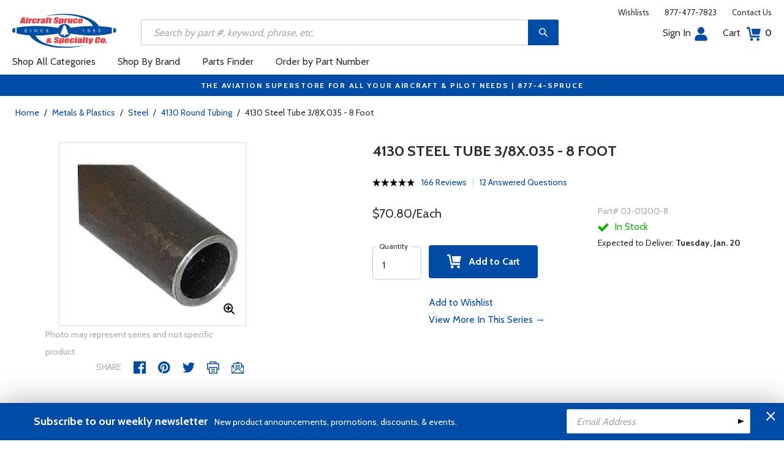

--- FILE ---
content_type: text/html
request_url: https://www.aircraftspruce.com/catalog/pnpages/03-01200-8.php
body_size: 40803
content:
<!DOCTYPE html>
<html>
<head>
<meta http-equiv="Content-Type" content="text/html; charset=iso-8859-1" />
<meta http-equiv="X-UA-Compatible" content="IE=edge">
<meta name="viewport" content="width=device-width, initial-scale=1.0, maximum-scale=1.0, user-scalable=no" />
<meta name="format-detection" content="telephone=no" />
<title>4130 Steel Tube 3/8X.035 - 8 Foot | Aircraft Spruce &reg;</title>
<meta name="description" content="4130 Steel Tube 3/8X.035 - 8 Foot 4130 is a chromium-molybdenum general purpose alloy steel tubing that is weldable and is capable of developing good strength. It has been for years the standard of the aircraft industry. Tensile Strength: 9" />
<meta name="keywords" content="4130, ALLOY, STEEL, ROUND, SEAMLESS, chromoly,cromoly,chromaly,cromaly,chrome, moly" />
<meta name="author" content="www.aircraftspruce.com" />
<meta name="language" content="en-us" />
<meta property="fb:admins" content="1580692780" />
<meta property="og:title" content="4130 Steel Tube 3/8X.035 - 8 Foot | Aircraft Spruce &reg;" />
<meta property="og:description" content="4130 Steel Tube 3/8X.035 - 8 Foot 4130 is a chromium-molybdenum general purpose alloy steel tubing that is weldable and is capable of developing good strength. It has been for years the standard of the aircraft industry. Tensile Strength: 9"  />
<meta property="og:image" content="https://www.aircraftspruce.com/catalog/graphics/03-16000.jpg" />
<meta property="og:url" content="https://www.aircraftspruce.com/catalog/mepages/4130tubing_un1.php" />
<meta property="og:type" content="product" />
<meta property="og:site_name" content="Aircraft Spruce &reg;" />
<link rel="icon" href="/responsive/images/favicon.ico" type="image/x-icon" />
<link rel="apple-touch-icon" href="/responsive/images/apple-touch-icon.png" />
<link rel="canonical" href="https://www.aircraftspruce.com/catalog/pnpages/03-01200-8.php">
<link rel='alternate' hreflang='en-us' href='https://www.aircraftspruce.com/catalog/pnpages/03-01200-8.php' />
<link rel='alternate' hreflang='en-ca' href='https://www.aircraftspruce.ca/catalog/pnpages/03-01200-8.php' />
<link rel='alternate' hreflang='en-au' href='https://www.aircraftspruce.com.au/catalog/pnpages/03-01200-8.php' />
<link rel='alternate' hreflang='x-default' href='https://www.aircraftspruce.com/catalog/pnpages/03-01200-8.php' />
<script nonce='61d5a321f4cb40e9773a073370ee4974'>
(function(w,d,s,l,i){w[l]=w[l]||[];w[l].push({'gtm.start':
new Date().getTime(),event:'gtm.js'});var f=d.getElementsByTagName(s)[0],
j=d.createElement(s),dl=l!='dataLayer'?'&l='+l:'';j.async=true;j.nonce='61d5a321f4cb40e9773a073370ee4974';j.src=
'https://www.googletagmanager.com/gtm.js?id='+i+dl;f.parentNode.insertBefore(j,f);
})(window,document,'script','dataLayer','GTM-KDJ6CQG');</script>
<script nonce='61d5a321f4cb40e9773a073370ee4974' type='text/plain' data-purposes='targeted_advertising' data-ketch-id='bing-tracking-event'>
(function(w,d,t,r,u){var f,n,i;w[u]=w[u]||[],f=function(){var o={ti:"5711809"};o.q=w[u],w[u]=new UET(o),w[u].push("pageLoad")},n=d.createElement(t),n.nonce='61d5a321f4cb40e9773a073370ee4974',n.src=r,n.async=1,n.onload=n.onreadystatechange=function(){var s=this.readyState;s&&s!=="loaded"&&s!=="complete"||(f(),n.onload=n.onreadystatechange=null)},i=d.getElementsByTagName(t)[0],i.parentNode.insertBefore(n,i)})(window,document,"script","//bat.bing.com/bat.js","uetq");</script>
<script nonce='61d5a321f4cb40e9773a073370ee4974' src='https://www.google.com/recaptcha/api.js'></script>
<!-- Include CSS files--> 
<link id='loadcdn' rel="stylesheet" type="text/css" href="https://cdn.aircraftspruce.com/responsive/css/mCustomScrollbar.min.css" />
<link rel="stylesheet" type="text/css" href="https://cdn.aircraftspruce.com/responsive/css/slick.min.css?ver=1.3" />
<link rel="stylesheet" type="text/css" href="https://cdn.aircraftspruce.com/responsive/css/style.min.css?ver=3.1" />
<link rel="stylesheet" type="text/css" href="https://cdn.aircraftspruce.com/responsive/css/media.min.css?ver=2.3" />
<link rel="stylesheet" type="text/css" href="https://cdn.aircraftspruce.com/responsive/css/jquery.fancybox.css" />
<link rel="stylesheet" type="text/css" href="https://cdn.aircraftspruce.com/responsive/css/responsive-tabs.css" />
<link rel="stylesheet" type="text/css" href="https://cdn.aircraftspruce.com/responsive/css/print.css?ver=1.4" />
<link rel="stylesheet" href="https://cdnjs.cloudflare.com/ajax/libs/font-awesome/4.7.0/css/font-awesome.min.css" />
<script nonce='61d5a321f4cb40e9773a073370ee4974' src='/responsive/js/jquery-3.5.1.min.js' integrity='sha256-9/aliU8dGd2tb6OSsuzixeV4y/faTqgFtohetphbbj0='></script>
<script nonce='61d5a321f4cb40e9773a073370ee4974' src='/responsive/js/slick.min.js' integrity='sha256-sVWri+CgqccjtyB+oJt8o85WMxE70GIZ3tZ37cFuO7c='></script>
<script nonce='61d5a321f4cb40e9773a073370ee4974' src='/responsive/js/mCustomScrollbar.concat.min.js' integrity='sha256-WrXxn5vUpN3PFCNfwWhO7+fPv7wz8KH85mGxPeQwkr4='></script>
<script nonce='61d5a321f4cb40e9773a073370ee4974' src='/responsive/js/custom-6.14.min.js' integrity='sha256-4b4JU868g1sABlW3W7QrMnZGP7+za1nGXhw5srcuf9E='></script>
<script nonce='61d5a321f4cb40e9773a073370ee4974' src='/responsive/js/home.min.js' integrity='sha256-OmiUOdPLGpErYTQkLqAhQzSD/Z58UZct8N8KVsIyu7g='></script>
<script nonce='61d5a321f4cb40e9773a073370ee4974' src='/responsive/js/jquery.fancybox.min.js?ver=1.0' integrity='sha256-cQR29/bNeMreRLyzY8aMsCkaRaRnwt4zr1PUiYY6bcw='></script>
<script nonce='61d5a321f4cb40e9773a073370ee4974' src='/responsive/js/responsive-tabs.min.js' integrity='sha256-ZDemFw/nyp3rQPQojRUxWKnBzZ+MYHJq7Epfp+zrTlU='></script>
<script nonce='61d5a321f4cb40e9773a073370ee4974' src='/responsive/js/jquery.sticky-kit-1.1.min.js' integrity='sha256-H4yQRHA1GQxwWIKC6T/2DsmXOl2h5cEvTbSe776lZ1I='></script>
<script nonce='61d5a321f4cb40e9773a073370ee4974' src='/js/jsencrypt.min.js' integrity='sha256-Ybyz3tSz5VWtPo/pHZK00bM82UEPFWAZZoFIiLm0AbQ='></script>
<script nonce='61d5a321f4cb40e9773a073370ee4974' src='/responsive/js/plugins-2.70.min.js' integrity='sha256-gIIfF/MT0aJYyZ1KYKHJOJK071K3gU/PmoEHuXsnGDc='></script>
<script nonce='61d5a321f4cb40e9773a073370ee4974'>
 (function(){ window.semaphore=window.semaphore||[], window.ketch=function(){ window.semaphore.push(arguments) }; })(); </script>
<script nonce='61d5a321f4cb40e9773a073370ee4974' src='https://global.ketchcdn.com/web/v3/config/aircraft_spruce/website_smart_tag/boot.js'></script>
<style>
/* Custom style override */
#lanyard_root * {font-family:'Cabin', sans-serif !important;}
.menu .smallSubmenu .submenu{min-height:1000px;min-width:1000px}
.dropdown-domain a.domain_choice:hover{color:#fff;background-color:#004ca6;}
.dropdown-domain a{color:black;padding:5px 16px;text-decoration:none;display:block;border:none;}
.domain_choice a{font-size:13px}
.dropdown-domain { display: none; position: fixed; background-color: #f9f9f9; min-width: 160px; box-shadow: 0px 8px 16px 0px rgba(0,0,0,0.2); z-index: 1000; }  
.clickdrop::after { top: 50%; right: -15px; border: solid transparent; content: " "; height: 0; width: 0; position: absolute; pointer-events: none; border-color: rgba(210, 9, 98, 0); border-top-color: #02699e; border-width: 5px; margin-top: -2px; z-index: 100; }
@media screen and (-ms-high-contrast: active), screen and (-ms-high-contrast: none) and  (min-width: 1024px) {  
.fancybox-image{width:auto;}
.hp-grid2x2 .box{flex:none;width:calc(98% - 50%);}
.topbar ul.headAccount li.myAccount a{width:140px;}
.topbar ul.headAccount li{width:auto;}
.headSearch{overflow:none;width:100%;}
.slick-list{height:300px;}
li:nth-child(1).parent > ul, li:nth-child(1).parent > ul ul{height:100px;}
.promoDesc img,.promoDesc .promoImg{position:relative;}
}
@media screen and ((-ms-high-contrast: none), (-ms-high-contrast: active)) and (min-width: 750px){
.hp-grid2x2 .box {flex-basis:none;width:100%}
.promoDesc img,.promoDesc .promoImg{position:relative;}
}
@media screen and (-ms-high-contrast: active), screen and (-ms-high-contrast: none) and  (min-width: 500px) {  
.hp-grid2x2 .box {display: flex;flex-basis: calc(45% - 20px);}
.ie-promoSlider{height:308px}
.promoDesc img,.promoDesc .promoImg{position:relative;}
.slick-slider,.slick-list{height:308px;}
.ie-promoSliderinner .slick-list{height:380px}
.hp-promoSlider{height:400px;}
}
@media screen and (max-width:1000px) {
.miniHead{min-height:60px;}
}
@media screen and ((-ms-high-contrast: none), (-ms-high-contrast: active)) and (min-width: 500px){
.headSearch, .headerFix .headSearch{width:30%}
.topbar ul.headAccount li{width:100px;}
.hp-grid2x2 .box {flex-basis:none;width:100%}
.slick-slider,.slick-list{height:320px;}
}
@media screen and (min-width:979px) {
.menu .submenu { display: none; opacity: 1; !important; }
.menu .submenu, .catlistitemhref, .section, .menu > ul > li.parent:hover > .submenu, .menu .submenu > li.parent:hover > .submenu, .menu .submenu > li.parent .submenu > li.parent:hover > .submenu { opacity: 1; pointer-events:auto; !important; }
}
</style>
<script nonce='61d5a321f4cb40e9773a073370ee4974' type='application/ld+json'>
{
"@context" : "https://schema.org",
"@type" : "WebSite",
"name" : "Aircraft Spruce &reg;",
"url" : "https://www.aircraftspruce.com/"
}
</script>
</head>
<body>
<!-- Google Tag Manager (noscript) -->
<noscript><iframe src="https://www.googletagmanager.com/ns.html?id=GTM-KDJ6CQG"
height="0" width="0" style="display:none;visibility:hidden"></iframe></noscript>
<!-- End Google Tag Manager (noscript) -->
<!--[if IE]><script nonce='61d5a321f4cb40e9773a073370ee4974' src='https://cdnjs.cloudflare.com/ajax/libs/html5shiv/3.7.3/html5shiv.min.js'></script>
<![endif]-->
<div class="page-wrapper">
<script nonce='61d5a321f4cb40e9773a073370ee4974' type='text/javascript' async='true' src='//128595612-prod.rfksrv.com/rfk/js/11270-128595612/init.js'></script>
<!-- Header Cart Modal section starts from here -->
<!-- Quick Shop Modal starts from here -->
<div id="quickShopModal" class="modal quickShop-modal">
<div class="modal-content">
<div class="modalTitle">Quick Shop</div>
<span class="close">&times;</span>
<div class="mCustomScrollbar">
<div class="prQuickShop" id='quickshop_contents'>
<div class="quickShopSlider" tpl-loop='images'>
<div class="item qsitem"><img src="" alt="Product Image" tpl-attr='src=img'></div>
</div>
<div class="prTitle"><a href="#" tpl-attr='href=url' tpl-html='title'></a></div>
<div class="prRating" tpl-html='rating'></div>
<div tpl-loop='dropdowns' tpl-hide='hasdropdown'>
<div class="customSelectbox" id='qsdd_' tpl-attr='id=element'>
<select tpl-loop='values'>
<option attr='' value='' tpl-attr='attr=attr,value=value' tpl-html='title'></option>
</select>
</div>
</div>
<div tpl-loop='attributes' tpl-hide='hasattributes'>
<div class="attributeBox">
<div class="attTitle" tpl-html='title'></div>
<div tpl-loop='values'><span class="attLabel qs-attr" attr='' value='' tpl-attr='attr=attr,value=value' tpl-html='title' tpl-class='checked'></span></div>
</div>
</div>
<div id='qs-part-detail'>
<div class="prPrice discount" tpl-html='pricetxt'></div>
<div style="font-size: 16px;" tpl-html='coretxt'></div>
<div class="prModel" tpl-html='pntxt'></div>
<div class='prQty'>
<form id='quickshop_form' stock-status='#qsStockStatus' stock-transit='#qsDelivery' stock-pn='#qs-pn;value' stock-qty='#qs-qty;value'>
<input type='hidden' id='qs-pn' name='p' value='' tpl-attr='value=pn'>
<fieldset tpl-hide='buymetal'>
<legend>Length</legend>
<input type='number' id='qs-length' min='1' max='1' step='any' tpl-attr='max=buymetal,type=type' addlength='1'>
</fieldset>
<fieldset>
<legend>Quantity</legend>
<input type="text" id='qs-qty' name="q" min="1" value="1" step="any">
</fieldset>
</form>
</div>
<div class="prStockStatus" id='qsStockStatus'></div>
<div class="prDelivery" id='qsDelivery'></div>
</div>
</div>
</div>
<button class="btn-secondory" id='quickshop_addtocart' qs-form='#quickshop_form' qs-cart='#yourCartModal'><img src="https://cdn.aircraftspruce.com/responsive/images/addcart-icon.svg" alt="Add to Cart Icon" width="23" height="23"> &nbsp; Add to cart</button>
</div>
</div>
<div id="yourCartModal" class="modal CartModal">
<div class="modal-content">
<div class="modalTitle">Your Cart</div>
<span class="close">&times;</span>
<div class="mCustomScrollbar">
<div id='quickcart_contents'>
<div id='quickcart_errors'></div>
<div class="cartItem" tpl-loop='items'>
<ul class="cmn-list">
<li class='qcLineItem'><div class="prCartImg">
<a href="#" class="cartImg" tpl-attr='href=url'><img src="" alt="Product Image" tpl-attr='src=img'></a></div>
<div class="prCartDesc" tpl-class='test'>
<div class="prTitle"><a href="#" tpl-attr='href=url' tpl-html='desc'></a> </div>
<div class="prModel" tpl-html='pntext'></div>
<div class="prQty"><form>
<fieldset>
<legend>Quantity</legend>
<input type="number" name="q" min="1" value="" step="any" class='quickQty' pn='' tpl-attr='value=qty,pn=pn,type=type'>
</fieldset>
</form>
<a class='quickDelete close2' pn='' tpl-attr='pn=pn' style="cursor:pointer; font-size: 12px;margin-top: -2px;">Delete</a>
</div>
<div class="prPrice"> <strong tpl-html='pricetext'></strong> </div>
</div>
</li> 
</ul>
</div>
</div>
</div>
<div class="cartTotal">
<div class="f-left"><strong>Total (USD)</strong></div>
<div class="f-right"><strong id='quickcart_total'></strong></div>
</div>
<button id='quickcartcheckout' class="btn-secondory" xnclick="window.location='/neworderform.php';"><img src="https://cdn.aircraftspruce.com/responsive/images/checkoutlock.svg" alt="Checkout Icon" width="16" height="22"> &nbsp; CHECKOUT</button>
</div>
</div>
<!-- Add Options Modal of Promobox starts from here -->
<div id="AddOptionsModal" class="modal addOptionmodal" opt-content='#opt-content' opt-next='#opt-next' opt-class='.optioncheckbox' opt-qc='#yourCartModal'>
<div class="modal-content">
<div class="modalTitle">Add Options</div>
<span class="close">&times;</span>
<div class="mCustomScrollbar">
<div class="prAddOptions" id='opt-content'>
<p>Please check the boxes for the options that you would like to add. Leave all boxes unchecked for unit only.</p>
<div tpl-loop='options'>
<div class="custom-checkbox">
<input id="" type="checkbox" tpl-attr='id=id,pn=pn' pn='' class='optioncheckbox'>
<label for="" tpl-attr='for=id'>
<span class="optionLabel"><strong tpl-html='desc'></strong> <span class="f-right" tpl-html='pricetxt'></span></span>
<span class="partSKU" tpl-html='pntxt'></span>
</label>
</div>
</div>
</div>
</div>
<button class="btn-secondory" id='opt-next'>Next</button>
</div>
</div>
<!-- Header section starts from here -->
<div id="header-standard">
<header>
<div class="miniHead" >
<div class="nav-brand">
<a href="/" class="logo" id='navbrandlogo'><img src="https://cdn.aircraftspruce.com/responsive/images/nav-logo.svg" alt="Logo" /></a>
<button class="trigger" id="btnmMainMenu"> <i></i> <i></i> <i></i> </button>
</div>
<div class="print-info">
1-877-4-SPRUCE | info@aircraftspruce.com<br>
<b>Aircraft Spruce & Specialty Co.</b><br></div>
<div class="topbar" >
<ul class="headConnect">
<li><div class='switch_site' style='margin-top:-7px;font-size:12px;'></div></li><li><a href="/wishlist.php">Wishlists</a></li>
<li><a href="tel:1-877-477-7823">877-477-7823</a></li>
<li><a href="/contactus.php">Contact Us</a></li>
</ul>
</div>
<div class="topbar belowbar">
<ul class="headAccount">
<li class="myAccount"><a href="/account.html">Sign In<img src="https://cdn.aircraftspruce.com/responsive/images/nav-account.svg?ver=1" class="imgRight" height="23" alt="Account Icon" /></a></li>
<li><a href="/neworderform.php">Cart <img src="https://cdn.aircraftspruce.com/responsive/images/nav-cart.svg?ver=1" class="imgRight" height="23" alt="Cart Icon" /> <span class="cartValue">0</span></a></li>
</ul>
</div>
<div class="headSearch headSearchShow" >
<a class="search-btn mob-view">&nbsp;</a>
<form action="/search/search.php" method="post"  id='search_form' style="display:block;" >
<input type="text" placeholder="Search by part #, keyword, phrase, etc." id='search_text' data-rfkid='rfkid_6' name='s' value=''>
<a class="search-btn web-view" id='search-btn'>&nbsp;</a>
</form>
</div>
<div id='menu-main' class="menu">
<ul id="ulMainMenu" class="main-menu menu-hidden">
<li class="parent">
<a href="#">Shop All Categories</a>
<ul class="submenu menu-hidden">
<li class="back"><a href="#"><span>Back</span>All Categories</a></li>
<li class='parent section' sec='ap' tpl='#sec-tpl-ap'><a style='cursor:pointer;'>Airframe Parts</a>
<ul class='submenu menu-hidden nohover'>
<li class='back'><a href='#'><span>Back</span>Airframe Parts</a></li>
<li class='tplsec' id='sec-tpl-ap'>
<ul style='background:white;margin-left:20px;' tpl-class='colcls' tpl-loop='cats'>
<li><a href='#' class='catlistitemhref' tpl-attr='href=url' tpl-html='title'></a></li>
</ul>
<div class='promoImg'>
<a href='/catalog/appages/curtisquickdv2.php '>
<img style='background-image:url("https://cdn.aircraftspruce.com/responsive/images/ap_curtis.jpg")' class='divImg' width='240' height='470' src='/responsive/images/0.gif'>
<span class='caption'><span class='promoTitle'>Curtis Superior Valves</span><span>Shop Now</span></span>  
</a>
</div>
</li>
</ul>
</li>
<li class='parent section' sec='av' tpl='#sec-tpl-av'><a style='cursor:pointer;'>Avionics</a>
<ul class='submenu menu-hidden nohover'>
<li class='back'><a href='#'><span>Back</span>Avionics</a></li>
<li class='tplsec' id='sec-tpl-av'>
<ul style='background:white;margin-left:20px;' tpl-class='colcls' tpl-loop='cats'>
<li><a href='#' class='catlistitemhref' tpl-attr='href=url' tpl-html='title'></a></li>
</ul>
<div class='promoImg'>
<a href='/categories/avionics_instruments/av/menus/av/transponders_stratus.html'>
<img style='background-image:url("https://cdn.aircraftspruce.com/responsive/images/av_stratusESG.jpg")' class='divImg' width='240' height='470' src='/responsive/images/0.gif'>
<span class='caption'><span class='promoTitle'>Appareo<br>Stratus ESG</span><span>Shop Now</span></span>  
</a>
</div>
</li>
</ul>
</li>
<li class='parent section' sec='bv' tpl='#sec-tpl-bv'><a style='cursor:pointer;'>Books & Videos</a>
<ul class='submenu menu-hidden nohover'>
<li class='back'><a href='#'><span>Back</span>Books & Videos</a></li>
<li class='tplsec' id='sec-tpl-bv'>
<ul style='background:white;margin-left:20px;' tpl-class='colcls' tpl-loop='cats'>
<li><a href='#' class='catlistitemhref' tpl-attr='href=url' tpl-html='title'></a></li>
</ul>
<div class='promoImg'>
<a href='/categories/flight_training/bv/menus/bv/books_asa.html'>
<img style='background-image:url("https://cdn.aircraftspruce.com/responsive/images/bv_asa_training.jpg")' class='divImg' width='240' height='470' src='/responsive/images/0.gif'>
<span class='caption'><span class='promoTitle'>ASA Flight Training</span><span>Shop Now</span></span>  
</a>
</div>
</li>
</ul>
</li>
<li class='parent section' sec='cm' tpl='#sec-tpl-cm'><a style='cursor:pointer;'>Composite Materials</a>
<ul class='submenu menu-hidden nohover'>
<li class='back'><a href='#'><span>Back</span>Composite Materials</a></li>
<li class='tplsec' id='sec-tpl-cm'>
<ul style='background:white;margin-left:20px;' tpl-class='colcls' tpl-loop='cats'>
<li><a href='#' class='catlistitemhref' tpl-attr='href=url' tpl-html='title'></a></li>
</ul>
<div class='promoImg'>
<a href='/menus/cs/3m.html'>
<img style='background-image:url("https://cdn.aircraftspruce.com/responsive/images/cm_metal.jpg")' class='divImg' width='240' height='470' src='/responsive/images/0.gif'>
<span class='caption'><span class='promoTitle'>3M Aviation Products</span><span>Shop Now</span></span>  
</a>
</div>
</li>
</ul>
</li>
<li class='parent section' sec='cs' tpl='#sec-tpl-cs'><a style='cursor:pointer;'>Covering Supplies</a>
<ul class='submenu menu-hidden nohover'>
<li class='back'><a href='#'><span>Back</span>Covering Supplies</a></li>
<li class='tplsec' id='sec-tpl-cs'>
<ul style='background:white;margin-left:20px;' tpl-class='colcls' tpl-loop='cats'>
<li><a href='#' class='catlistitemhref' tpl-attr='href=url' tpl-html='title'></a></li>
</ul>
<div class='promoImg'>
<a href='/categories/building_materials/bm/menus/cs/pti.html'>
<img style='background-image:url("https://cdn.aircraftspruce.com/responsive/images/cs_pti.jpg")' class='divImg' width='240' height='470' src='/responsive/images/0.gif'>
<span class='caption'><span class='promoTitle'>PTI Paint</span><span>Shop Now</span></span>  
</a>
</div>
</li>
</ul>
</li>
<li class='parent section' sec='el' tpl='#sec-tpl-el'><a style='cursor:pointer;'>Electrical</a>
<ul class='submenu menu-hidden nohover'>
<li class='back'><a href='#'><span>Back</span>Electrical</a></li>
<li class='tplsec' id='sec-tpl-el'>
<ul style='background:white;margin-left:20px;' tpl-class='colcls' tpl-loop='cats'>
<li><a href='#' class='catlistitemhref' tpl-attr='href=url' tpl-html='title'></a></li>
</ul>
<div class='promoImg'>
<a href='/menus/el/batteries_0gill.html'>
<img style='background-image:url("https://cdn.aircraftspruce.com/responsive/images/el_gillLT_batteries.jpg")' class='divImg' width='240' height='470' src='/responsive/images/0.gif'>
<span class='caption'><span class='promoTitle'>Gill LT Series Batteries</span><span>Shop Now</span></span>  
</a>
</div>
</li>
</ul>
</li>
<li class='parent section' sec='ep' tpl='#sec-tpl-ep'><a style='cursor:pointer;'>Engine Parts</a>
<ul class='submenu menu-hidden nohover'>
<li class='back'><a href='#'><span>Back</span>Engine Parts</a></li>
<li class='tplsec' id='sec-tpl-ep'>
<ul style='background:white;margin-left:20px;' tpl-class='colcls' tpl-loop='cats'>
<li><a href='#' class='catlistitemhref' tpl-attr='href=url' tpl-html='title'></a></li>
</ul>
<div class='promoImg'>
<a href='/catalog/stpages/championfilter.php'>
<img style='background-image:url("https://cdn.aircraftspruce.com/responsive/images/ep_champion.jpg")' class='divImg' width='240' height='470' src='/responsive/images/0.gif'>
<span class='caption'><span class='promoTitle'>Champion Oil Filters</span><span>Shop Now</span></span>  
</a>
</div>
</li>
</ul>
</li>
<li class='parent section' sec='ha' tpl='#sec-tpl-ha'><a style='cursor:pointer;'>Hardware</a>
<ul class='submenu menu-hidden nohover'>
<li class='back'><a href='#'><span>Back</span>Hardware</a></li>
<li class='tplsec' id='sec-tpl-ha'>
<ul style='background:white;margin-left:20px;' tpl-class='colcls' tpl-loop='cats'>
<li><a href='#' class='catlistitemhref' tpl-attr='href=url' tpl-html='title'></a></li>
</ul>
<div class='promoImg'>
<a href='/menus/ha/index.html'>
<img style='background-image:url("https://cdn.aircraftspruce.com/responsive/images/ha_hardwares.jpg")' class='divImg' width='240' height='470' src='/responsive/images/0.gif'>
<span class='caption'><span class='promoTitle'>Hardware</span><span>Shop Now</span></span>  
</a>
</div>
</li>
</ul>
</li>
<li class='parent section' sec='in' tpl='#sec-tpl-in'><a style='cursor:pointer;'>Instruments</a>
<ul class='submenu menu-hidden nohover'>
<li class='back'><a href='#'><span>Back</span>Instruments</a></li>
<li class='tplsec' id='sec-tpl-in'>
<ul style='background:white;margin-left:20px;' tpl-class='colcls' tpl-loop='cats'>
<li><a href='#' class='catlistitemhref' tpl-attr='href=url' tpl-html='title'></a></li>
</ul>
<div class='promoImg'>
<a href='/catalog/inpages/730_830jpi.php'>
<img style='background-image:url("https://cdn.aircraftspruce.com/responsive/images/in_jpi730.jpg")' class='divImg' width='240' height='470' src='/responsive/images/0.gif'>
<span class='caption'><span class='promoTitle'>JPI EDM 730 Monitor</span><span>Shop Now</span></span>  
</a>
</div>
</li>
</ul>
</li>
<li class='parent section' sec='kits' tpl='#sec-tpl-kits'><a style='cursor:pointer;'>Kits & Plans</a>
<ul class='submenu menu-hidden nohover'>
<li class='back'><a href='#'><span>Back</span>Kits & Plans</a></li>
<li class='tplsec' id='sec-tpl-kits'>
<ul style='background:white;margin-left:20px;' tpl-class='colcls' tpl-loop='cats'>
<li><a href='#' class='catlistitemhref' tpl-attr='href=url' tpl-html='title'></a></li>
</ul>
<div class='promoImg'>
<a href='/categories/building_materials/bm/menus/cs/pti.html'>
<img style='background-image:url("https://cdn.aircraftspruce.com/responsive/images/cs_pti.jpg")' class='divImg' width='240' height='470' src='/responsive/images/0.gif'>
<span class='caption'><span class='promoTitle'>PTI Paint</span><span>Shop Now</span></span>  
</a>
</div>
</li>
</ul>
</li>
<li class='parent section' sec='lg' tpl='#sec-tpl-lg'><a style='cursor:pointer;'>Landing Gear</a>
<ul class='submenu menu-hidden nohover'>
<li class='back'><a href='#'><span>Back</span>Landing Gear</a></li>
<li class='tplsec' id='sec-tpl-lg'>
<ul style='background:white;margin-left:20px;' tpl-class='colcls' tpl-loop='cats'>
<li><a href='#' class='catlistitemhref' tpl-attr='href=url' tpl-html='title'></a></li>
</ul>
<div class='promoImg'>
<a href='/menus/lg/goodyear.html'>
<img style='background-image:url("https://cdn.aircraftspruce.com/responsive/images/lg_goodyear.jpg")' class='divImg' width='240' height='470' src='/responsive/images/0.gif'>
<span class='caption'><span class='promoTitle'>Goodyear Aviation Tires</span><span>Shop Now</span></span>  
</a>
</div>
</li>
</ul>
</li>
<li class='parent section' sec='me' tpl='#sec-tpl-me'><a style='cursor:pointer;'>Metals and Plastics</a>
<ul class='submenu menu-hidden nohover'>
<li class='back'><a href='#'><span>Back</span>Metals and Plastics</a></li>
<li class='tplsec' id='sec-tpl-me'>
<ul style='background:white;margin-left:20px;' tpl-class='colcls' tpl-loop='cats'>
<li><a href='#' class='catlistitemhref' tpl-attr='href=url' tpl-html='title'></a></li>
</ul>
<div class='promoImg'>
<a href='/menus/me/index.html'>
<img style='background-image:url("https://cdn.aircraftspruce.com/responsive/images/mp_metal.jpg")' class='divImg' width='240' height='470' src='/responsive/images/0.gif'>
<span class='caption'><span class='promoTitle'>Metal & Plastic Products</span><span>Shop Now</span></span>  
</a>
</div>
</li>
</ul>
</li>
<li class='parent section' sec='ps' tpl='#sec-tpl-ps'><a style='cursor:pointer;'>Pilot Supplies</a>
<ul class='submenu menu-hidden nohover'>
<li class='back'><a href='#'><span>Back</span>Pilot Supplies</a></li>
<li class='tplsec' id='sec-tpl-ps'>
<ul style='background:white;margin-left:20px;' tpl-class='colcls' tpl-loop='cats'>
<li><a href='#' class='catlistitemhref' tpl-attr='href=url' tpl-html='title'></a></li>
</ul>
<div class='promoImg'>
<a href='/catalog/avpages/davidclark_11-17247.php'>
<img style='background-image:url("https://cdn.aircraftspruce.com/responsive/images/ps_davidclarkX.jpg")' class='divImg' width='240' height='470' src='/responsive/images/0.gif'>
<span class='caption'><span class='promoTitle'>David Clark PRO-X2 Headset</span><span>Shop Now</span></span>  
</a>
</div>
</li>
</ul>
</li>
<li class='parent section' sec='to' tpl='#sec-tpl-to'><a style='cursor:pointer;'>Tools</a>
<ul class='submenu menu-hidden nohover'>
<li class='back'><a href='#'><span>Back</span>Tools</a></li>
<li class='tplsec' id='sec-tpl-to'>
<ul style='background:white;margin-left:20px;' tpl-class='colcls' tpl-loop='cats'>
<li><a href='#' class='catlistitemhref' tpl-attr='href=url' tpl-html='title'></a></li>
</ul>
<div class='promoImg'>
<a href='/menus/st/manu_vamplier.html'>
<img style='background-image:url("https://cdn.aircraftspruce.com/responsive/images/to_vampire.jpg")' class='divImg' width='240' height='470' src='/responsive/images/0.gif'>
<span class='caption'><span class='promoTitle'>Vampire Tools</span><span>Shop Now</span></span>  
</a>
</div>
</li>
</ul>
</li>
<li class='parent section' sec='wp' tpl='#sec-tpl-wp'><a style='cursor:pointer;'>Wood Products</a>
<ul class='submenu menu-hidden nohover'>
<li class='back'><a href='#'><span>Back</span>Wood Products</a></li>
<li class='tplsec' id='sec-tpl-wp'>
<ul style='background:white;margin-left:20px;' tpl-class='colcls' tpl-loop='cats'>
<li><a href='#' class='catlistitemhref' tpl-attr='href=url' tpl-html='title'></a></li>
</ul>
<div class='promoImg'>
<a href='/categories/building_materials/bm/menus/wp/index.html'>
<img style='background-image:url("https://cdn.aircraftspruce.com/responsive/images/wp_wood.jpg")' class='divImg' width='240' height='470' src='/responsive/images/0.gif'>
<span class='caption'><span class='promoTitle'>Wood Products</span><span>Shop Now</span></span>  
</a>
</div>
</li>
</ul>
</li>
<li class='parent section' sec='st' tpl='#sec-tpl-st'><a style='cursor:pointer;'>Shopping Tools</a>
<ul class='submenu menu-hidden nohover'>
<li class='back'><a href='#'><span>Back</span>Shopping Tools</a></li>
<li class='tplsec' id='sec-tpl-st'>
<ul style='background:white;margin-left:20px;' tpl-class='colcls' tpl-loop='cats'>
<li><a href='#' class='catlistitemhref' tpl-attr='href=url' tpl-html='title'></a></li>
</ul>
<div class='promoImg'>
<a href='/catalog/pspages/giftcards.php'>
<img style='background-image:url("https://cdn.aircraftspruce.com/responsive/images/cat_giftcard.jpg")' class='divImg' width='240' height='470' src='/responsive/images/0.gif'>
<span class='caption'><span class='promoTitle'>Aircraft Spruce Gift Card</span><span>Shop Now</span></span>  
</a>
</div>
</li>
</ul>
</li>
</ul>
</li>
<li><a href="/menus/st/manu.html">Shop By Brand</a></li><li class="parent smallSubmenu">
<a style='cursor:pointer;' id='head_pf'>Parts Finder</a>
<ul class="submenu menu-hidden nohover">
<li class="back"><a style='cursor:pointer;'><span>Back</span>Parts Finder</a></li>
<li>
<div class="navForm partForm">
<form action="/search/parts_finder.php" method="post" id='head_pf_form' style="height: 225px;">
<div class="form-group">
<label for="PartName">I'm looking for</label>
<div class="customSelectbox" id="head_pf_type">
<select>
<option value="">Part Name</option>
</select>
</div>
</div>
<div class="form-group">
<label for="PartMake">for a&nbsp;</label>
<div class="customSelectbox" id="head_pf_make">
<select>
<option value="">Make</option>
</select>
</div>
</div>
<div class="form-group">
<label for="PartModel">&nbsp;</label>
<div class="customSelectbox" id="head_pf_model">
<select>
<option value="">Model</option>
</select>
</div>
</div>
<div class="form-group">
<label for="">&nbsp;</label>
<input type="submit" value="Find Parts" class="btn-primary">
</div>
</form>
</div>
</li>
</ul>
</li>
<li class="parent smallSubmenu">
<a href="/neworderform2.php" >Order by Part Number</a>
<ul class="submenu menu-hidden nohover">
<li class="back"><a href="#"><span>Back</span>Order by Part Number</a></li>
<li>
<div class="navForm orderForm">
<form action="/neworderform.php" method="post" style="height: 290px;" id="orderbypartnumber">
<input type="hidden" name="cmd" value="additems">
 
<div class='form-group'>
<input type='text'  name='p[]' placeholder='Part#' required>
<input type='number' name='q[]' min='1' value='1' step='any'>
</div>
 
<div class='form-group'>
<input type='text'  name='p[]' placeholder='Part#'>
<input type='number' name='q[]' min='1' value='1' step='any'>
</div>
 
<div class='form-group'>
<input type='text'  name='p[]' placeholder='Part#'>
<input type='number' name='q[]' min='1' value='1' step='any'>
</div>
 
<div class='form-group'>
<input type='text'  name='p[]' placeholder='Part#'>
<input type='number' name='q[]' min='1' value='1' step='any'>
</div>
<input type="submit" value="Add to Cart" class="btn-primary">
<span class="addPNs"> To add more PNs, please <a href="/neworderform2.php" style="text-decoration:underline;" id="addPNs">click here</a></span><br>
</form>
</div>
</li>
</ul>
</li>
<div class="mLogin mob-view">
<li class="myAccount"><a href="/contactus.php">  <img src="https://cdn.aircraftspruce.com/responsive/images/as_contactus.svg?ver=1" class="imgRight" height="23" alt="Account Icon" />Contact Us</a></li>
<li class="myAccount"><a href="tel:877-477-7823" id="_call-btn"><img src="https://cdn.aircraftspruce.com/responsive/images/as_callus.svg?ver=1" class="imgRight" height="23" alt="Account Icon" />Call Us</a></li>
<li class="myAccount  "><a href="/account.html"><img src="https://cdn.aircraftspruce.com/responsive/images/as_myaccount.svg?ver=1" class="imgRight" height="23" alt="Account Icon" /> Sign In</a></li>
</div>
</ul>
</div>
</div>
<style>
.addPNs{font-size:14px;float:left;width:100%;color:#A2AAAC;padding:5px 0px;}
</style>
<div class="topNotificarion"> THE AVIATION SUPERSTORE FOR ALL YOUR AIRCRAFT & PILOT NEEDS | 877-4-SPRUCE </div>
</header>
</div>
<style>
.buttons .next{transform: rotate(-45deg);-webkit-transform: rotate(-45deg);float:right;cursor:pointer;border: solid #fff;border-width: 0 4px 4px 0;display: inline-block;padding: 9px;margin:10px;}
.buttons .previous{transform: rotate(135deg);-webkit-transform: rotate(135deg);float:left;cursor:pointer;border: solid #fff;border-width: 0 4px 4px 0;display: inline-block;padding: 9px;margin:10px;}
.buttons{width:95%;position:relative;}
.prThumbSlider .slick-arrow{top:50%;}
.bx-loading{display:none;}
.bx-viewport{width:660px;}
.bx-wrapper{width:610px}
.sliderwrapper{margin:auto;max-width:610px;}
#bx-pager li{display:inline;float:left;margin-right:0px;}
#bx-pager {overflow:hidden;}
.Quedisclaim{font-size:14px;margin-top: 15px;}
.review_button{bottom:0px !important;right:0px !important; display:block;position: relative !important;}
.qa-btn2{display:block; cursor:pointer; width:100px; position:relative; top:0;bottom:0;right:0;text-align:center;z-index:100;background-color:#004ca6;border-top-right-radius:2px;border-top-left-radius:2px;text-decoration:none;color:#fff;height:28px;}
.cverified{font-size:14px;font-weight:bold}
.cverified img{margin:5px 5px 0px 10px}
.cverified h5{width:100%;padding:auto;}
.cverified p{font-size:14px;}
@media screen and (max-width:979px) {
.prSliderMain .item img{max-height:auto}
#prop65 {max-width:80px !important;}
#prop65table {width:100px}
}
@media screen and (min-width:900px) {
.prSliderMain .item img{max-height:auto}
}
@media screen and (max-width:767px) {
.fancybox-slide{padding:0px;}
#prOverview table{ width:100%;height:auto;}
#prOverview table img{ max-width:100%;height:auto}
#bx-pager{margin:0;}
}
@media (max-width:979px) and (min-width:767px) {
.divJumpTO{display:none;}
.prSliderMain .item img{max-height:auto}
}

.singlePRDesc.prDescTable .cmnTbale th,.singlePRDesc.prDescTable .cmnTbale td{text-align:center;vertical-align: middle;}
.singlePRDesc .cmnTbale tbody tr td > b{float:none;}
.singlePRDesc .cmnTbale td img{clear:both;max-width:100px;}
@media screen and (max-width:1170px) {
.singlePRDesc .prSubtotal {float: right;margin: 20px -95px 0px 0px;width: 178px;border-radius: 4px;display: block; font-size: 20px;font-weight: 700;line-height: 28px;color: #000000;}
.singlePRDesc .prAction .btn-secondory2 {margin: 20px;}
}
@media screen and (max-width:750px) {
.singlePRDesc .prAction .wishlistLink {text-align: left;float: left;width: 30%;margin-top: -30px;padding-top: 0px;margin-left: 32px !important;}
}
@media screen and (max-width:767px) {
.singlePRDesc.prDescTable .cmnTbale td:nth-child(1):before {
line-height:15px;
content: 'O.D.  (In.)';
}
.singlePRDesc.prDescTable .cmnTbale td:nth-child(2):before {
line-height:15px;
content: 'Wall Thickness';
}
.singlePRDesc.prDescTable .cmnTbale td:nth-child(3):before {
line-height:15px;
content: 'I.D.  (In.)';
}
.singlePRDesc.prDescTable .cmnTbale td:nth-child(4):before {
line-height:15px;
content: 'Wt./Ft.';
}
.singlePRDesc.prDescTable .cmnTbale td:nth-child(5):before {
line-height:15px;
content: 'PN';
}
}
@media only screen and (max-width:599px){
.singlePRDesc .cmnTbale tbody tr td > b{padding:0px;}
.singlePRDesc .cmnTbale tbody tr td > b{width:100%;text-align:right}
.singlePRDesc.prDescTable .cmnTbale td .prQty{float:initial}
.singlePRDesc.prDescTable .cmnTbale th, .singlePRDesc.prDescTable .cmnTbale td{text-align:right;}
}
</style>

<script nonce='61d5a321f4cb40e9773a073370ee4974' type='application/ld+json'>{"@context":"http:\/\/schema.org","@type":"BreadcrumbList","itemListElement":[{"@type":"ListItem","position":0,"item":{"@id":"https:\/\/www.aircraftspruce.com\/","name":"Aircraft Spruce"}},{"@type":"ListItem","position":1,"item":{"@id":"https:\/\/www.aircraftspruce.com\/menus\/me\/index.html","name":"Metals & Plastics"}},{"@type":"ListItem","position":2,"item":{"@id":"https:\/\/www.aircraftspruce.com\/menus\/me\/steel.html","name":"Steel"}},{"@type":"ListItem","position":3,"item":{"@id":"https:\/\/www.aircraftspruce.com\/menus\/me\/steel_4130tubing.html","name":"4130 Round Tubing"}}]}</script>
<script nonce='61d5a321f4cb40e9773a073370ee4974' type='application/ld+json'>{"@context":"http:\/\/schema.org","@type":"Product","name":"4130 Steel Tube 3\/8X.035 - 8 Foot","image":["https:\/\/www.aircraftspruce.com\/catalog\/graphics\/03-16000.jpg"],"description":" Please call for price on any unlisted size. Discount of 10% for 100 ft. or more of same part number. 4130 is a chromium-molybdenum general purpose alloy steel tubing that is weldable and is capable of developing good strength. It has been for years the standard of the aircraft industry. Tensile Strength: 90,000 PSI. The stock sizes listed below can be furnished in lengths from 1 foot to 12 feet. Large orders are filled in random lengths from 10 to 12 feet unless specific lengths are requested. No charge is made for cutting stock sizes of tubing to mailable length. Quotations furnished on unlisted sizes. If manufacturing test reports are required, there is a minimum $15.00 (USD) charge per order. Please indicate in the special instructions box at the time of order that certs are required.Manufactured dimensional tolerance is +\/- 10% Cut material length tolerance is +\/- 1\/8&quot; ","sku":"03-01200-8","offers":{"@type":"Offer","price":"70.8","priceCurrency":"USD","availability":"http:\/\/schema.org\/InStock","seller":{"@type":"Organization","name":"Aircraft Spruce"}},"aggregateRating":{"@type":"AggregateRating","worstRating":"0","bestRating":"5","ratingCount":"166","ratingValue":"4.87"},"reviews":[{"@type":"Review","description":"came on scheduled time and packed well.","author":{"@type":"Thing","name":"Lloyd E"},"reviewRating":{"@type":"Rating","worstRating":"0","ratingValue":"5","bestRating":"5"}},{"@type":"Review","description":"Good packing and arrived on time.","author":{"@type":"Thing","name":"Lloyd E"},"reviewRating":{"@type":"Rating","worstRating":"0","ratingValue":"5","bestRating":"5"}},{"@type":"Review","description":"Great to have","author":{"@type":"Thing","name":"Guillermo G"},"reviewRating":{"@type":"Rating","worstRating":"0","ratingValue":"5","bestRating":"5"}},{"@type":"Review","description":"Good","author":{"@type":"Thing","name":"Bernard T"},"reviewRating":{"@type":"Rating","worstRating":"0","ratingValue":"5","bestRating":"5"}},{"@type":"Review","description":"This 5\/8 tube will be used to make bushings and spacers.","author":{"@type":"Thing","name":"William J"},"reviewRating":{"@type":"Rating","worstRating":"0","ratingValue":"5","bestRating":"5"}},{"@type":"Review","description":"Great tubing. Its manufactured by Plymouth tube company. Always top notch quality. There are a lot of suppliers out there that use cheaper made tubing, mainly from China and the reliability is not very good. Service from Aircraft Spruce great also. Quick ","author":{"@type":"Thing","name":"Rodney L"},"reviewRating":{"@type":"Rating","worstRating":"0","ratingValue":"5","bestRating":"5"}},{"@type":"Review","description":"This will be used as part of a high pressure air plumbing project on a 2.5 inch to the foot model.of a 1920s era 3 foot gauge railroad freight car I am building, for a working air brake installation.I still.need to.locate and purchase the correct thread pipe thread tap and did for this tube size though.I am very pleased with Aircraft Spruce response and service to.my orders!!!!","author":{"@type":"Thing","name":"William J"},"reviewRating":{"@type":"Rating","worstRating":"0","ratingValue":"5","bestRating":"5"}},{"@type":"Review","description":"First shipment of this item was wrong size tube.Second shipment was misdelivered by carrier and a trace was started by Aircraft Spruce! I got impatient and ordered again, that shipment of the third piece arrived next day.Then I received a Return Shipping label for the original incorrect tube received.Sent that back and next day received the second piece of correct tube, so I now have both correct tubes I paid for plus the Catalog I also requested!I am very happy with Aircraft Spruce response and service!!!!","author":{"@type":"Thing","name":"William J"},"reviewRating":{"@type":"Rating","worstRating":"0","ratingValue":"5","bestRating":"5"}},{"@type":"Review","description":"It arrived quickly, but the shipment had a separate problem that took two weeks to sort out.I have already converted the One foot long piece into the spacer bushings I needed with the help of a friends machine tools.I am well.pleased with the response by Aircraft Spruce in resolving the shipping problem.","author":{"@type":"Thing","name":"William J"},"reviewRating":{"@type":"Rating","worstRating":"0","ratingValue":"5","bestRating":"5"}},{"@type":"Review","description":"excellent service and packaging as always, thanks. ","author":{"@type":"Thing","name":"Robert H"},"reviewRating":{"@type":"Rating","worstRating":"0","ratingValue":"5","bestRating":"5"}},{"@type":"Review","description":"Easy to cut and weld with my 252 MIG .023 wire. Great value.","author":{"@type":"Thing","name":"Chris O"},"reviewRating":{"@type":"Rating","worstRating":"0","ratingValue":"5","bestRating":"5"}},{"@type":"Review","description":"The item I ordered was exactly what I needed, shipped promptly, and I had it my hands within 3 days, couldnt be happier!","author":{"@type":"Thing","name":"Jeff A"},"reviewRating":{"@type":"Rating","worstRating":"0","ratingValue":"5","bestRating":"5"}},{"@type":"Review","description":"Very good product","author":{"@type":"Thing","name":"Darrin J"},"reviewRating":{"@type":"Rating","worstRating":"0","ratingValue":"5","bestRating":"5"}},{"@type":"Review","description":"Got it fast cut to exact size","author":{"@type":"Thing","name":"Ray A"},"reviewRating":{"@type":"Rating","worstRating":"0","ratingValue":"5","bestRating":"5"}},{"@type":"Review","description":"Great price , fast shipping ","author":{"@type":"Thing","name":"Darold W"},"reviewRating":{"@type":"Rating","worstRating":"0","ratingValue":"5","bestRating":"5"}},{"@type":"Review","description":"Exactly what I ordered Thanks . ","author":{"@type":"Thing","name":"Clint S"},"reviewRating":{"@type":"Rating","worstRating":"0","ratingValue":"5","bestRating":"5"}},{"@type":"Review","description":"Exactly what I ordered Thanks . ","author":{"@type":"Thing","name":"Clint S"},"reviewRating":{"@type":"Rating","worstRating":"0","ratingValue":"5","bestRating":"5"}},{"@type":"Review","description":"Ive absolutely no complaints regarding the product. The pain comes when we discuss shipping expenses. The ad. says free shipping on orders $350 or more. The fine print says except on over sized orders. Define over sized. Generally not in AS&amp;S control. Still, I drop an order for $400 and pay nearly $200 in shipping. The good news is, I place the order late on a Sunday night, choose the lowest cost ground transportation for shipping and the orders begin arriving on Tuesday of the same week. AS&amp;S is always my go to for building needs.","author":{"@type":"Thing","name":"Dave D"},"reviewRating":{"@type":"Rating","worstRating":"0","ratingValue":"5","bestRating":"5"}},{"@type":"Review","description":"Thank you for not wrapping labels with tape on the tubes anymore. Much appreciated ","author":{"@type":"Thing","name":"Robert H"},"reviewRating":{"@type":"Rating","worstRating":"0","ratingValue":"5","bestRating":"5"}},{"@type":"Review","description":"Great company great products fast shipping. ","author":{"@type":"Thing","name":"Tyler M"},"reviewRating":{"@type":"Rating","worstRating":"0","ratingValue":"5","bestRating":"5"}},{"@type":"Review","description":"WORKS PERFECT FOR TRIM ROD.","author":{"@type":"Thing","name":"David "},"reviewRating":{"@type":"Rating","worstRating":"0","ratingValue":"5","bestRating":"5"}},{"@type":"Review","description":"The item came on time and as ordered.","author":{"@type":"Thing","name":"Curtis T"},"reviewRating":{"@type":"Rating","worstRating":"0","ratingValue":"5","bestRating":"5"}},{"@type":"Review","description":"Great experience ","author":{"@type":"Thing","name":"Cole H"},"reviewRating":{"@type":"Rating","worstRating":"0","ratingValue":"5","bestRating":"5"}},{"@type":"Review","description":"My purchases from Aircraft Spruce are for professional level drag racing automobile applications. The 4130 products are the finest quality and even though most of my orders are small, they are filled quickly and shipped with great care. Thanks for a fine product.","author":{"@type":"Thing","name":"Scott F"},"reviewRating":{"@type":"Rating","worstRating":"0","ratingValue":"5","bestRating":"5"}},{"@type":"Review","description":"Quick and Pleasant Transaction, a pleasure to do business with you. Thanks","author":{"@type":"Thing","name":"Stan W"},"reviewRating":{"@type":"Rating","worstRating":"0","ratingValue":"5","bestRating":"5"}},{"@type":"Review","description":"Order was exactly as it should be. In perfect condition and very timely. Always nice to have products and service that work.","author":{"@type":"Thing","name":"Robert M"},"reviewRating":{"@type":"Rating","worstRating":"0","ratingValue":"5","bestRating":"5"}},{"@type":"Review","description":"Best quick service as always! Exactly as described and as ordered. Arrived quickly and perfectly. Thank you.","author":{"@type":"Thing","name":"Paul D"},"reviewRating":{"@type":"Rating","worstRating":"0","ratingValue":"5","bestRating":"5"}},{"@type":"Review","description":"this was the wrong wall thickness (my fault). Sent back with no issues. thanks! Also bought right wall thickness tubing as well.","author":{"@type":"Thing","name":"Kent G"},"reviewRating":{"@type":"Rating","worstRating":"0","ratingValue":"5","bestRating":"5"}},{"@type":"Review","description":"Only wish is I could of asked to cut into 8 lengths instead of 1 foot lengths would have been happier.","author":{"@type":"Thing","name":"Steve "},"reviewRating":{"@type":"Rating","worstRating":"0","ratingValue":"5","bestRating":"5"}},{"@type":"Review","description":"Nice, great stuff!","author":{"@type":"Thing","name":"David J"},"reviewRating":{"@type":"Rating","worstRating":"0","ratingValue":"5","bestRating":"5"}},{"@type":"Review","description":"got them quickly. already cut and ready to paint\/install","author":{"@type":"Thing","name":"Kent G"},"reviewRating":{"@type":"Rating","worstRating":"0","ratingValue":"5","bestRating":"5"}},{"@type":"Review","description":"Excellent service and product quality!","author":{"@type":"Thing","name":"Sahag O"},"reviewRating":{"@type":"Rating","worstRating":"0","ratingValue":"5","bestRating":"5"}},{"@type":"Review","description":"As always, the order was cut and ready that day with the best pricing.","author":{"@type":"Thing","name":"D. R"},"reviewRating":{"@type":"Rating","worstRating":"0","ratingValue":"5","bestRating":"5"}},{"@type":"Review","description":"perfect","author":{"@type":"Thing","name":"Mike "},"reviewRating":{"@type":"Rating","worstRating":"0","ratingValue":"5","bestRating":"5"}},{"@type":"Review","description":"Excellent service form Aircraft Spruce again. They shipped same day and the item was expertly packed to preclude damage","author":{"@type":"Thing","name":"Chris "},"reviewRating":{"@type":"Rating","worstRating":"0","ratingValue":"5","bestRating":"5"}},{"@type":"Review","description":"exact specifications, cut to exact lengths, thanks","author":{"@type":"Thing","name":"Gary L"},"reviewRating":{"@type":"Rating","worstRating":"0","ratingValue":"5","bestRating":"5"}},{"@type":"Review","description":"I am using this in an automotive application. It is difficult to find 4130 tube and Aircraft Spruce has a large selection of commonly used dimensions cut to order. Thanks, Aircrft Sprunce","author":{"@type":"Thing","name":"Jbh "},"reviewRating":{"@type":"Rating","worstRating":"0","ratingValue":"5","bestRating":"5"}},{"@type":"Review","description":"Always easy to find the size I need, Aircraft Spruces website is very good!!","author":{"@type":"Thing","name":"John S"},"reviewRating":{"@type":"Rating","worstRating":"0","ratingValue":"5","bestRating":"5"}},{"@type":"Review","description":"I needed some 3\/4 O.D. tubing to reinforce an appliance that would help my son-in-law get onto and off of the toilet. I had to shorten the width of the appliance by about an inch so that it would fit into the area where it was needed. I ordered the tubing on a weekend and received it in a couple days. The tubing was a good fit inside the original tubing and worked well. My son-in-law who was extremely weak from fighting pancreatic cancer is using the appliance and extremely grateful. I too am grateful. Aircraft Spruce has always done well by me.","author":{"@type":"Thing","name":"Charles S"},"reviewRating":{"@type":"Rating","worstRating":"0","ratingValue":"5","bestRating":"5"}},{"@type":"Review","description":"Fast and easy","author":{"@type":"Thing","name":"Mike M"},"reviewRating":{"@type":"Rating","worstRating":"0","ratingValue":"5","bestRating":"5"}},{"@type":"Review","description":"Fast delivery, good quality","author":{"@type":"Thing","name":"John L"},"reviewRating":{"@type":"Rating","worstRating":"0","ratingValue":"5","bestRating":"5"}},{"@type":"Review","description":"Exactly what I ordered ","author":{"@type":"Thing","name":"Mike M"},"reviewRating":{"@type":"Rating","worstRating":"0","ratingValue":"5","bestRating":"5"}},{"@type":"Review","description":"Quality USA made and super fast shipping.","author":{"@type":"Thing","name":"Tom H"},"reviewRating":{"@type":"Rating","worstRating":"0","ratingValue":"5","bestRating":"5"}},{"@type":"Review","description":"Quality USA made and super fast shipping.","author":{"@type":"Thing","name":"Tom H"},"reviewRating":{"@type":"Rating","worstRating":"0","ratingValue":"5","bestRating":"5"}},{"@type":"Review","description":"Good service and good price .","author":{"@type":"Thing","name":"Jim W"},"reviewRating":{"@type":"Rating","worstRating":"0","ratingValue":"5","bestRating":"5"}},{"@type":"Review","description":"All tubing cut to size and arrived in good condition. Shipping is a bit steep though.","author":{"@type":"Thing","name":"Ralph W"},"reviewRating":{"@type":"Rating","worstRating":"0","ratingValue":"5","bestRating":"5"}},{"@type":"Review","description":"Great Company to deal with and has only quality parts.","author":{"@type":"Thing","name":"Warren D"},"reviewRating":{"@type":"Rating","worstRating":"0","ratingValue":"5","bestRating":"5"}},{"@type":"Review","description":" All parts and tubing I have received from Aircraft Spruce has been timely and correct. If there was any issue with any parts I have recurved an email or a call and the issue was sorted out. Thank you to all the staff at Aircraft Spruce. Arthur Rudko","author":{"@type":"Thing","name":"Art R"},"reviewRating":{"@type":"Rating","worstRating":"0","ratingValue":"5","bestRating":"5"}},{"@type":"Review","description":"A.S. is the best, love buying here, fast shipping and grade A productsThank you A.S.","author":{"@type":"Thing","name":"Robert E"},"reviewRating":{"@type":"Rating","worstRating":"0","ratingValue":"5","bestRating":"5"}},{"@type":"Review","description":"Good service and good steel","author":{"@type":"Thing","name":"David "},"reviewRating":{"@type":"Rating","worstRating":"0","ratingValue":"5","bestRating":"5"}},{"@type":"Review","description":"Great. Came super quick and was as advertised. As always, a pleasure doing business with Aircraft Spruce.","author":{"@type":"Thing","name":"Rossi D"},"reviewRating":{"@type":"Rating","worstRating":"0","ratingValue":"5","bestRating":"5"}},{"@type":"Review","description":"As described, a little pricy on the shipping though.","author":{"@type":"Thing","name":"Matt M"},"reviewRating":{"@type":"Rating","worstRating":"0","ratingValue":"5","bestRating":"5"}},{"@type":"Review","description":"Very clean and good quality. ","author":{"@type":"Thing","name":"Will "},"reviewRating":{"@type":"Rating","worstRating":"0","ratingValue":"5","bestRating":"5"}},{"@type":"Review","description":"Order shipped quickly, shipping costs are known before committing. Thanks, ","author":{"@type":"Thing","name":"Scott S"},"reviewRating":{"@type":"Rating","worstRating":"0","ratingValue":"5","bestRating":"5"}},{"@type":"Review","description":"As always, high quality and fast shipping.","author":{"@type":"Thing","name":"Gary B"},"reviewRating":{"@type":"Rating","worstRating":"0","ratingValue":"5","bestRating":"5"}},{"@type":"Review","description":"excellent service and product","author":{"@type":"Thing","name":"William F"},"reviewRating":{"@type":"Rating","worstRating":"0","ratingValue":"5","bestRating":"5"}},{"@type":"Review","description":"parts and services from Aircraft Spruce are always top notch!","author":{"@type":"Thing","name":"Kurt G"},"reviewRating":{"@type":"Rating","worstRating":"0","ratingValue":"5","bestRating":"5"}},{"@type":"Review","description":"Everything is Great Thanks ","author":{"@type":"Thing","name":"Brad F"},"reviewRating":{"@type":"Rating","worstRating":"0","ratingValue":"5","bestRating":"5"}},{"@type":"Review","description":"Not much to say about the tube, it is what it is but their shipping speed was great!","author":{"@type":"Thing","name":"Casey N"},"reviewRating":{"@type":"Rating","worstRating":"0","ratingValue":"5","bestRating":"5"}},{"@type":"Review","description":"Tubing was packaged taped to a 1x2 piece of wood to prevent bending. Great packaging.","author":{"@type":"Thing","name":"Mac "},"reviewRating":{"@type":"Rating","worstRating":"0","ratingValue":"5","bestRating":"5"}},{"@type":"Review","description":"I have been very pleased with ALL items I have purchased from Aircraft Spruce and am very impressed with the fast shipping super effective packaging.","author":{"@type":"Thing","name":"Brian H"},"reviewRating":{"@type":"Rating","worstRating":"0","ratingValue":"5","bestRating":"5"}},{"@type":"Review","description":"excellent quality tubing, fast delivery to the UK. I be happy to buy again. ","author":{"@type":"Thing","name":"Reed W"},"reviewRating":{"@type":"Rating","worstRating":"0","ratingValue":"5","bestRating":"5"}},{"@type":"Review","description":"Perfect as always","author":{"@type":"Thing","name":"Richard B"},"reviewRating":{"@type":"Rating","worstRating":"0","ratingValue":"5","bestRating":"5"}},{"@type":"Review","description":" Great company to work with. Respond quickly and ship quickly. Received exactly what was ordered.","author":{"@type":"Thing","name":"Pete "},"reviewRating":{"@type":"Rating","worstRating":"0","ratingValue":"5","bestRating":"5"}},{"@type":"Review","description":"We needed this to make a step for our Taylorcraft.Perfect!","author":{"@type":"Thing","name":"Eric S"},"reviewRating":{"@type":"Rating","worstRating":"0","ratingValue":"5","bestRating":"5"}},{"@type":"Review","description":"Everything arrived in good shape and as ordered and one day ahead of schedule. Thank you.","author":{"@type":"Thing","name":"James E"},"reviewRating":{"@type":"Rating","worstRating":"0","ratingValue":"5","bestRating":"5"}},{"@type":"Review","description":" Shipped same day. Had it the next morning. Exactly what I ordered. Very pleased with quality and the service.","author":{"@type":"Thing","name":"Howard G"},"reviewRating":{"@type":"Rating","worstRating":"0","ratingValue":"5","bestRating":"5"}},{"@type":"Review","description":"appreciate the fast shipping will be doing business with you a lot in the future. I just started a homebuilt project","author":{"@type":"Thing","name":"Brian H"},"reviewRating":{"@type":"Rating","worstRating":"0","ratingValue":"5","bestRating":"5"}},{"@type":"Review","description":"As ordered and prompt delivery!","author":{"@type":"Thing","name":"Dale "},"reviewRating":{"@type":"Rating","worstRating":"0","ratingValue":"5","bestRating":"5"}},{"@type":"Review","description":"Aircraftspruce always has top quality 4130 tubing .among other products. ","author":{"@type":"Thing","name":"Chris S"},"reviewRating":{"@type":"Rating","worstRating":"0","ratingValue":"5","bestRating":"5"}},{"@type":"Review","description":"Excellent product, shipped on time, received in good condition. Already put to use.","author":{"@type":"Thing","name":"John K"},"reviewRating":{"@type":"Rating","worstRating":"0","ratingValue":"5","bestRating":"5"}},{"@type":"Review","description":"Doing the job I need it to do! Thank You. Donr","author":{"@type":"Thing","name":"Donald R"},"reviewRating":{"@type":"Rating","worstRating":"0","ratingValue":"5","bestRating":"5"}},{"@type":"Review","description":"Excellent service and product.","author":{"@type":"Thing","name":"Mike C"},"reviewRating":{"@type":"Rating","worstRating":"0","ratingValue":"5","bestRating":"5"}},{"@type":"Review","description":"Best place ever, love doing business here, every business in the country needs to take lessons from Spruce","author":{"@type":"Thing","name":"Robert E"},"reviewRating":{"@type":"Rating","worstRating":"0","ratingValue":"5","bestRating":"5"}},{"@type":"Review","description":"This will do the job that it was purchased to do. Thanks.","author":{"@type":"Thing","name":"Donald R"},"reviewRating":{"@type":"Rating","worstRating":"0","ratingValue":"5","bestRating":"5"}},{"@type":"Review","description":"Item as was perfect and as described . Easy to order. ","author":{"@type":"Thing","name":"Jeff P"},"reviewRating":{"@type":"Rating","worstRating":"0","ratingValue":"5","bestRating":"5"}},{"@type":"Review","description":"I got the baggage. Thank you","author":{"@type":"Thing","name":"Tatsuaki U"},"reviewRating":{"@type":"Rating","worstRating":"0","ratingValue":"5","bestRating":"5"}},{"@type":"Review","description":"Fast shipping.","author":{"@type":"Thing","name":"Charles W"},"reviewRating":{"@type":"Rating","worstRating":"0","ratingValue":"5","bestRating":"5"}},{"@type":"Review","description":"Excellent service ","author":{"@type":"Thing","name":"Leonard "},"reviewRating":{"@type":"Rating","worstRating":"0","ratingValue":"5","bestRating":"5"}},{"@type":"Review","description":"Exactly as described, fast shipping, great price. Would purchase from here again.","author":{"@type":"Thing","name":"James "},"reviewRating":{"@type":"Rating","worstRating":"0","ratingValue":"5","bestRating":"5"}},{"@type":"Review","description":" Hard to find this material where I live. Aircraft Spruce sent this out fast, at a reasonable price and shipping through the U.S. Mail saved me a lot of money. Tubing is to spec and in perfect condition when received.","author":{"@type":"Thing","name":"Richard B"},"reviewRating":{"@type":"Rating","worstRating":"0","ratingValue":"5","bestRating":"5"}},{"@type":"Review","description":" The 4130 alloy steel round seamless was shipped fast, it was as described, the length was what I ordered. Very Happy, Thank you for your service.","author":{"@type":"Thing","name":"William K"},"reviewRating":{"@type":"Rating","worstRating":"0","ratingValue":"5","bestRating":"5"}},{"@type":"Review","description":"I had a very unique repair to make. So nice to have the exact size (both inside diameter and wall thickness) of tubing I needed. Thank you for such a large selection.","author":{"@type":"Thing","name":"Dan R"},"reviewRating":{"@type":"Rating","worstRating":"0","ratingValue":"5","bestRating":"5"}},{"@type":"Review","description":" I ordered 1 x.0.65 cro-moly for a bicycle that I am building I needed front fork material.It arrived at my house in a timely manor. The packaging was very good and the steel was very clean with just alittle mill finish. I ordered a 7 foot length and had just enough of it. I wanted to order an 8 foot piece but the shipping cost went crazy with that length. ","author":{"@type":"Thing","name":"Joe R"},"reviewRating":{"@type":"Rating","worstRating":"0","ratingValue":"5","bestRating":"5"}},{"@type":"Review","description":" it is as stated 4130 alloy round seamless tubing. top quality. fast shipper thanks. ","author":{"@type":"Thing","name":"David F"},"reviewRating":{"@type":"Rating","worstRating":"0","ratingValue":"5","bestRating":"5"}},{"@type":"Review","description":" Good product with supper fast delivery","author":{"@type":"Thing","name":"Robert M"},"reviewRating":{"@type":"Rating","worstRating":"0","ratingValue":"5","bestRating":"5"}},{"@type":"Review","description":" Exactly what I needed for my project, it arrived on time and Im totally satisfied with price and service. Thanks!","author":{"@type":"Thing","name":"Steven W"},"reviewRating":{"@type":"Rating","worstRating":"0","ratingValue":"5","bestRating":"5"}},{"@type":"Review","description":" What can I say, nice piece of tubing. Shipping outrages, cost 50% of the price of the tubing to ship it 100 miles ","author":{"@type":"Thing","name":"Ken A"},"reviewRating":{"@type":"Rating","worstRating":"0","ratingValue":"5","bestRating":"5"}},{"@type":"Review","description":"Exactly what I ordered. Accurate dimensions. Quick shipping. ","author":{"@type":"Thing","name":"Mark "},"reviewRating":{"@type":"Rating","worstRating":"0","ratingValue":"5","bestRating":"5"}},{"@type":"Review","description":" Good quality, fast delivery.","author":{"@type":"Thing","name":"Victor K"},"reviewRating":{"@type":"Rating","worstRating":"0","ratingValue":"5","bestRating":"5"}},{"@type":"Review","description":" The shipping was fast, thank you.","author":{"@type":"Thing","name":"Anthony H"},"reviewRating":{"@type":"Rating","worstRating":"0","ratingValue":"5","bestRating":"5"}},{"@type":"Review","description":" ...after incorrect sizing (easy to do), the right size was sent to me swiftly and free of charge. Thanks Aircraft Spruce!","author":{"@type":"Thing","name":"Rhett R"},"reviewRating":{"@type":"Rating","worstRating":"0","ratingValue":"5","bestRating":"5"}},{"@type":"Review","description":" I had been looking for a small piece of this tubing, and I was pleased to find that you carry all kinds of metals. Arrived quickly, and was the most reasonably priced. Shipping cast was fair as well. Thanks ","author":{"@type":"Thing","name":"Rick P"},"reviewRating":{"@type":"Rating","worstRating":"0","ratingValue":"5","bestRating":"5"}},{"@type":"Review","description":" Always exact orders and very fast delivery. My go to Experimental parts place.","author":{"@type":"Thing","name":"Wesley D"},"reviewRating":{"@type":"Rating","worstRating":"0","ratingValue":"5","bestRating":"5"}},{"@type":"Review","description":"Purchased several 4130 steel products from Aircraft Spruce. Very satisfied and will purchase again.","author":{"@type":"Thing","name":"Mark K"},"reviewRating":{"@type":"Rating","worstRating":"0","ratingValue":"5","bestRating":"5"}},{"@type":"Review","description":" ","author":{"@type":"Thing","name":"Gaignet "},"reviewRating":{"@type":"Rating","worstRating":"0","ratingValue":"5","bestRating":"5"}},{"@type":"Review","description":" It was exactly what I order and received quickly.","author":{"@type":"Thing","name":"Thomas B"},"reviewRating":{"@type":"Rating","worstRating":"0","ratingValue":"5","bestRating":"5"}},{"@type":"Review","description":" Good quality, good price, delivered promptly, good job!Thanks ","author":{"@type":"Thing","name":"David T"},"reviewRating":{"@type":"Rating","worstRating":"0","ratingValue":"5","bestRating":"5"}},{"@type":"Review","description":" Quick, Smooth and Pleasant Transaction. Great product at an excellent price. Highly recommended.","author":{"@type":"Thing","name":"Stan "},"reviewRating":{"@type":"Rating","worstRating":"0","ratingValue":"5","bestRating":"5"}},{"@type":"Review","description":"Excellent product exact dimensions. So easy to complete project with minimum machine work. And fast shipping. Always pleased by company ","author":{"@type":"Thing","name":"Ken H"},"reviewRating":{"@type":"Rating","worstRating":"0","ratingValue":"5","bestRating":"5"}},{"@type":"Review","description":"Excellent service and great packaging quality! Brenda was extremely helpful with correcting a shipping error!","author":{"@type":"Thing","name":"Nile M"},"reviewRating":{"@type":"Rating","worstRating":"0","ratingValue":"5","bestRating":"5"}},{"@type":"Review","description":" ","author":{"@type":"Thing","name":"Scott P"},"reviewRating":{"@type":"Rating","worstRating":"0","ratingValue":"5","bestRating":"5"}},{"@type":"Review","description":" Quality item. I use aircraft quality on all my non-aircraft projects because of the better materials and cleaner look.","author":{"@type":"Thing","name":"Tim C"},"reviewRating":{"@type":"Rating","worstRating":"0","ratingValue":"5","bestRating":"5"}},{"@type":"Review","description":" quality material delivered very quickly!","author":{"@type":"Thing","name":"Donald C"},"reviewRating":{"@type":"Rating","worstRating":"0","ratingValue":"5","bestRating":"5"}},{"@type":"Review","description":" Just what I needed .good service","author":{"@type":"Thing","name":"Bernard D"},"reviewRating":{"@type":"Rating","worstRating":"0","ratingValue":"5","bestRating":"5"}},{"@type":"Review","description":"Excellent tubing. Durable, strong. Bends well. Perfect diameter. Fits nicely. My friends will totally be jealous of my tubing","author":{"@type":"Thing","name":"James "},"reviewRating":{"@type":"Rating","worstRating":"0","ratingValue":"5","bestRating":"5"}},{"@type":"Review","description":"Excellent Value and quick shipping. always a pleasure.","author":{"@type":"Thing","name":"Herman N"},"reviewRating":{"@type":"Rating","worstRating":"0","ratingValue":"5","bestRating":"5"}},{"@type":"Review","description":" ","author":{"@type":"Thing","name":"Rick H"},"reviewRating":{"@type":"Rating","worstRating":"0","ratingValue":"5","bestRating":"5"}},{"@type":"Review","description":" ","author":{"@type":"Thing","name":"Rick H"},"reviewRating":{"@type":"Rating","worstRating":"0","ratingValue":"5","bestRating":"5"}},{"@type":"Review","description":" Best quality tubing available !!!!!!!","author":{"@type":"Thing","name":"Chris S"},"reviewRating":{"@type":"Rating","worstRating":"0","ratingValue":"5","bestRating":"5"}},{"@type":"Review","description":" ","author":{"@type":"Thing","name":"Nate F"},"reviewRating":{"@type":"Rating","worstRating":"0","ratingValue":"5","bestRating":"5"}},{"@type":"Review","description":" ","author":{"@type":"Thing","name":"Marvin S"},"reviewRating":{"@type":"Rating","worstRating":"0","ratingValue":"5","bestRating":"5"}},{"@type":"Review","description":" These guys are great, you get your parts in like two daysThank you much","author":{"@type":"Thing","name":"Robert E"},"reviewRating":{"@type":"Rating","worstRating":"0","ratingValue":"5","bestRating":"5"}},{"@type":"Review","description":" Positively the best. A1 ","author":{"@type":"Thing","name":"Paul D"},"reviewRating":{"@type":"Rating","worstRating":"0","ratingValue":"5","bestRating":"5"}},{"@type":"Review","description":" Super fast shipping, the round came shiped taped to a pice of wood to prevent any damage. the steel round was perfect for what I needed it for. I will be buying from them for now on.","author":{"@type":"Thing","name":"Alfonso G"},"reviewRating":{"@type":"Rating","worstRating":"0","ratingValue":"5","bestRating":"5"}},{"@type":"Review","description":" Metal tube as expected","author":{"@type":"Thing","name":"Andrew H"},"reviewRating":{"@type":"Rating","worstRating":"0","ratingValue":"5","bestRating":"5"}},{"@type":"Review","description":"Aircraft Spruce is a great place to get 4130 tubing. Order it up and it shows up at your place a few days later. No fuss, no problem! ","author":{"@type":"Thing","name":"Joe "},"reviewRating":{"@type":"Rating","worstRating":"0","ratingValue":"5","bestRating":"5"}},{"@type":"Review","description":" The pipe is extremely accurate dimension-ally. ","author":{"@type":"Thing","name":"Vincent C"},"reviewRating":{"@type":"Rating","worstRating":"0","ratingValue":"5","bestRating":"5"}},{"@type":"Review","description":" What can I say...its steel tubing. But, I got the right size, full measure on length, it was in great condition and arrived early. Well done...AND, Jim, how is it that you never seem to age in that picture, while I am getting older by the year?!","author":{"@type":"Thing","name":"Tom "},"reviewRating":{"@type":"Rating","worstRating":"0","ratingValue":"5","bestRating":"5"}},{"@type":"Review","description":" I always buy from Aircraft Spruce. High quality, quick shipping, fair price. Every time. ","author":{"@type":"Thing","name":"Darrel S"},"reviewRating":{"@type":"Rating","worstRating":"0","ratingValue":"5","bestRating":"5"}},{"@type":"Review","description":" Pretty simple. Crome-Moly tubing. Was straight and right length when it arrived. ","author":{"@type":"Thing","name":"Don "},"reviewRating":{"@type":"Rating","worstRating":"0","ratingValue":"5","bestRating":"5"}},{"@type":"Review","description":" Just what I needed. Quick. ","author":{"@type":"Thing","name":"Tom "},"reviewRating":{"@type":"Rating","worstRating":"0","ratingValue":"5","bestRating":"5"}},{"@type":"Review","description":" I got exactly what I ordered...shipped immediately and arriving early and undamaged. Perfect...nothing else to say.","author":{"@type":"Thing","name":"Tom "},"reviewRating":{"@type":"Rating","worstRating":"0","ratingValue":"5","bestRating":"5"}},{"@type":"Review","description":" always have good luck with air craft spruce parts arrive on time and pricing good for small items like this I only needed 4\/6 inches and didnt have to buy more then I needed for this project","author":{"@type":"Thing","name":"John R"},"reviewRating":{"@type":"Rating","worstRating":"0","ratingValue":"5","bestRating":"5"}},{"@type":"Review","description":" Top quality. Very fine finish , both ID and OD ","author":{"@type":"Thing","name":"Joseph C"},"reviewRating":{"@type":"Rating","worstRating":"0","ratingValue":"5","bestRating":"5"}},{"@type":"Review","description":" Nice clean easy to weld","author":{"@type":"Thing","name":"Mark M"},"reviewRating":{"@type":"Rating","worstRating":"0","ratingValue":"5","bestRating":"5"}},{"@type":"Review","description":" Orders were filled promptly with the correct parts ordered and shipped promptly.Good job Thank you.Tommy W.","author":{"@type":"Thing","name":"Tommy W"},"reviewRating":{"@type":"Rating","worstRating":"0","ratingValue":"5","bestRating":"5"}},{"@type":"Review","description":" Good service great productMy mistake ordering the incorrect size,thickness.Thanks for asking.Tommy W.","author":{"@type":"Thing","name":"Tommy W"},"reviewRating":{"@type":"Rating","worstRating":"0","ratingValue":"5","bestRating":"5"}},{"@type":"Review","description":" Just what needed fpr my project ","author":{"@type":"Thing","name":"Alan O"},"reviewRating":{"@type":"Rating","worstRating":"0","ratingValue":"5","bestRating":"5"}},{"@type":"Review","description":" Good quality tubing. Very happy to see the Plymouth name printed on the side.I use this for building bicycle frames and it does everything its supposed to. Bends well, welds well, and quality is consistant throughout.Had requested festive packaging and was greeted with hand-drawn pumpkins and happy faces.10\/10 will order again. ","author":{"@type":"Thing","name":"Gabriel L"},"reviewRating":{"@type":"Rating","worstRating":"0","ratingValue":"5","bestRating":"5"}},{"@type":"Review","description":"This was a perfect fit for my suspension modification. ","author":{"@type":"Thing","name":"Tom "},"reviewRating":{"@type":"Rating","worstRating":"0","ratingValue":"5","bestRating":"5"}},{"@type":"Review","description":"Fast shipping and great quality","author":{"@type":"Thing","name":"Ben "},"reviewRating":{"@type":"Rating","worstRating":"0","ratingValue":"5","bestRating":"5"}},{"@type":"Review","description":" Absolutely perfect for my application. ","author":{"@type":"Thing","name":"Tom W"},"reviewRating":{"@type":"Rating","worstRating":"0","ratingValue":"5","bestRating":"5"}},{"@type":"Review","description":" On time and as ordered. ","author":{"@type":"Thing","name":"Tom W"},"reviewRating":{"@type":"Rating","worstRating":"0","ratingValue":"5","bestRating":"5"}},{"@type":"Review","description":" Excellent customer service, very fast delivery, what more could you ask for.","author":{"@type":"Thing","name":"Anthony M"},"reviewRating":{"@type":"Rating","worstRating":"0","ratingValue":"5","bestRating":"5"}},{"@type":"Review","description":"Product was exactly as described and just what I needed. Processing and Shipping was very fast and Ill definitely order again! ","author":{"@type":"Thing","name":"Alex L"},"reviewRating":{"@type":"Rating","worstRating":"0","ratingValue":"5","bestRating":"5"}},{"@type":"Review","description":" Exactly what I needed and as always, shipped promptly.","author":{"@type":"Thing","name":"Robert "},"reviewRating":{"@type":"Rating","worstRating":"0","ratingValue":"5","bestRating":"5"}},{"@type":"Review","description":" ","author":{"@type":"Thing","name":"Phil "},"reviewRating":{"@type":"Rating","worstRating":"0","ratingValue":"5","bestRating":"5"}},{"@type":"Review","description":" Excellent as always, great quality products. 5 Star Rating","author":{"@type":"Thing","name":"Bart G"},"reviewRating":{"@type":"Rating","worstRating":"0","ratingValue":"5","bestRating":"5"}},{"@type":"Review","description":" I can always depend on Aircraft Spruce.I always get the items I order the next day, packaged so that they arent damaged, and I never had any problems.","author":{"@type":"Thing","name":"Jim H"},"reviewRating":{"@type":"Rating","worstRating":"0","ratingValue":"5","bestRating":"5"}},{"@type":"Review","description":" Prompt delivery and exactly as advertised.","author":{"@type":"Thing","name":"David O"},"reviewRating":{"@type":"Rating","worstRating":"0","ratingValue":"5","bestRating":"5"}},{"@type":"Review","description":" Quick and professional you couldnt ask for better service and the product was exactly as ordered, Im letting all my friends my new find","author":{"@type":"Thing","name":"Richard W"},"reviewRating":{"@type":"Rating","worstRating":"0","ratingValue":"5","bestRating":"5"}},{"@type":"Review","description":" The product, price, convenience, and quick delivery are A-1, unbeatable !I would Aircraft Spruce 10 stars if possible.","author":{"@type":"Thing","name":"Paul D"},"reviewRating":{"@type":"Rating","worstRating":"0","ratingValue":"5","bestRating":"5"}},{"@type":"Review","description":" The tubing was what I ordered, excellent service","author":{"@type":"Thing","name":"Marc "},"reviewRating":{"@type":"Rating","worstRating":"0","ratingValue":"5","bestRating":"5"}},{"@type":"Review","description":" I ordered 3 feet of small tubing to be used for the center support for AK47 receivers, How this tube was packaged was OutStanding!! the tube was taped to a 3 foot piece of board and then placed in the triangle box, Now I have a free piece of wood to use in another project :) ","author":{"@type":"Thing","name":"Rich "},"reviewRating":{"@type":"Rating","worstRating":"0","ratingValue":"5","bestRating":"5"}},{"@type":"Review","description":" just what i needed , quick shipping , highley recomend , and prices seen to be atleast 20bucks maybe more like 28 $ cheaper than others that came up in same page on google search . ","author":{"@type":"Thing","name":"Dave "},"reviewRating":{"@type":"Rating","worstRating":"0","ratingValue":"5","bestRating":"5"}},{"@type":"Review","description":" Excellent service on the last two orders. Thanks","author":{"@type":"Thing","name":"Jim S"},"reviewRating":{"@type":"Rating","worstRating":"0","ratingValue":"5","bestRating":"5"}},{"@type":"Review","description":" The tubing was what I ordered and it was shipped in a timely manner. ","author":{"@type":"Thing","name":"Steve "},"reviewRating":{"@type":"Rating","worstRating":"0","ratingValue":"5","bestRating":"5"}},{"@type":"Review","description":" ","author":{"@type":"Thing","name":"David "},"reviewRating":{"@type":"Rating","worstRating":"0","ratingValue":"5","bestRating":"5"}},{"@type":"Review","description":" ","author":{"@type":"Thing","name":"David "},"reviewRating":{"@type":"Rating","worstRating":"0","ratingValue":"5","bestRating":"5"}},{"@type":"Review","description":" ","author":{"@type":"Thing","name":"Ewerton "},"reviewRating":{"@type":"Rating","worstRating":"0","ratingValue":"5","bestRating":"5"}},{"@type":"Review","description":"Thanks ","author":{"@type":"Thing","name":"Bart "},"reviewRating":{"@type":"Rating","worstRating":"0","ratingValue":"4","bestRating":"5"}},{"@type":"Review","description":"My first shipment of 8, mixed-size, tubes via UPS resulted in me receiving an empty box. The end flap had broken open and the tubes apparently came out in transit. I was disappointed with UPS for delivering an empty box but fortunately, the team at Aircraft Spruce were extremely understanding and responsive. The 2nd shipment was all in order. The cut-to-length service and extensive selection of 4130 and stainless steel tubing available from Aircraft Spruce is second to none. ","author":{"@type":"Thing","name":"Mike C"},"reviewRating":{"@type":"Rating","worstRating":"0","ratingValue":"4","bestRating":"5"}},{"@type":"Review","description":"Service and delivery is excellent as usual. But I have asked before that who ever is in charge of shipping to love of GOD stop wrapping the worlds worst shipping tape and labels on the tubing. I have to use razor blades and brake cleaner to get the stuff off. Taking 10 to 20 mins per tube is frustrating . Again everything else you guys do is great. ","author":{"@type":"Thing","name":"Robert H"},"reviewRating":{"@type":"Rating","worstRating":"0","ratingValue":"4","bestRating":"5"}},{"@type":"Review","description":"good","author":{"@type":"Thing","name":"Henry "},"reviewRating":{"@type":"Rating","worstRating":"0","ratingValue":"4","bestRating":"5"}},{"@type":"Review","description":"seems pricey but I needed it- tube was ok","author":{"@type":"Thing","name":"Rich S"},"reviewRating":{"@type":"Rating","worstRating":"0","ratingValue":"4","bestRating":"5"}},{"@type":"Review","description":"Good material... price seemed reasonable - then high priced shipping!","author":{"@type":"Thing","name":"James R"},"reviewRating":{"@type":"Rating","worstRating":"0","ratingValue":"4","bestRating":"5"}},{"@type":"Review","description":"What was needed in a timely manner that met specifications that needed a bit of clean up.","author":{"@type":"Thing","name":"R H"},"reviewRating":{"@type":"Rating","worstRating":"0","ratingValue":"4","bestRating":"5"}},{"@type":"Review","description":"I ordered 4 lengths of .625 diameter (.028 wall thickness) by 1 foot ( 12 inches) long of 4130 tube, Order No. 3773051, shipped 02\/04\/20. You actually sent me 3 pieces (.028 inch wall and 1 piece of .035 inch wall). I accepted the .035 wall tube as the return shipping costs and logistics were not worth the trouble and expense by returning it to Aircraft Spruce . I was able to use the 3 (.028 inch wall) tubes, but not the .035 inch wall. Substituting the .035 wall tube is the reason for 4\/5 (80%) Stars versus 3\/4 (75%) for 3\/4 correct pieces received as ordered. I may order more pieces @ 36 inches long in the near future, but will not accept incorrectly sized items at that cost. Regards, M. Franssen","author":{"@type":"Thing","name":"Micheal F"},"reviewRating":{"@type":"Rating","worstRating":"0","ratingValue":"4","bestRating":"5"}},{"@type":"Review","description":"Great service as usual. Fantastic freight service.Somehow I got 2 pieces 2ft long instead of 1.","author":{"@type":"Thing","name":"Clyde C"},"reviewRating":{"@type":"Rating","worstRating":"0","ratingValue":"4","bestRating":"5"}},{"@type":"Review","description":"This tubing is great stuff. Working out just fine.The reason for the four stars is the way it was shipped. Four pieces were cut to length with a chop saw and the ends were not deburrd. The box was opened but all the pieces were still there in good shape. The reason the box got opened was the burs cut through the box. I cut the palm of my hand handling the box. Ordering and service at Aircraft Spruce is really great. Ill will continue to use them in the future.","author":{"@type":"Thing","name":"Rodney L"},"reviewRating":{"@type":"Rating","worstRating":"0","ratingValue":"4","bestRating":"5"}},{"@type":"Review","description":" I tried to bend this thickness in a tubing bender but was unable to. Next Ill try .049 and if it wont bend then Ill try .035. ( for aircraft control sticks to provide clearance from the instrument panel when full forward )","author":{"@type":"Thing","name":"Richard M"},"reviewRating":{"@type":"Rating","worstRating":"0","ratingValue":"4","bestRating":"5"}},{"@type":"Review","description":"send me the invoice. please","author":{"@type":"Thing","name":"Avt A"},"reviewRating":{"@type":"Rating","worstRating":"0","ratingValue":"3","bestRating":"5"}},{"@type":"Review","description":"If you need it to go through a 1\/4 hole it requires further machining by a few thousands, which was not what i wanted to do.Also re.shipping expense, I did not know that you could submit your unpaid order and request different shipping method. My 1 piece went ups consequently. Much more expensive than usps First Class","author":{"@type":"Thing","name":"Richard N"},"reviewRating":{"@type":"Rating","worstRating":"0","ratingValue":"3","bestRating":"5"}},{"@type":"Review","description":"order wrong.... got one 3\/4 by .049 4 long the other one was 3\/4 by .035 4 long.... they were both supposed to be 3\/4 by .049 4 long","author":{"@type":"Thing","name":"Henry "},"reviewRating":{"@type":"Rating","worstRating":"0","ratingValue":"2","bestRating":"5"}},{"@type":"Review","description":"I thought I ordered 1 x .065 steel tube. The number in the catalog would have been transposed.","author":{"@type":"Thing","name":"Dale L"},"reviewRating":{"@type":"Rating","worstRating":"0","ratingValue":"1","bestRating":"5"}}]}</script>
<script nonce='61d5a321f4cb40e9773a073370ee4974'>

if (window.dataLayer) dataLayer.push({
'event' : 'productDetailImpression',
'price' : '70.8',
'ecommerce': {
'detail': {
'products': [{
'name': '4130 Steel Tube 3/8X.035 - 8 Foot',         // Name or ID is required.
'id': '03-01200-8',
'price': '70.8',
'brand': '',
'category': 'me'
}]
}
}
});
</script>
<script nonce='61d5a321f4cb40e9773a073370ee4974' type='application/ld+json'>
{"@context":"https:\/\/schema.org","@type":"FAQPage","mainEntity":[{"@type":"Question","name":"Is your 4130 tubing annealed or normalized?","acceptedAnswer":{"@type":"Answer","text":"All of our 4130 steel tubing is condition N, normalized."}},{"@type":"Question","name":"Is this tubing true seamless or DOM?","acceptedAnswer":{"@type":"Answer","text":"Yes, per the tech data sheet it is seamless. The manufacturing process is Drawn Over Mandrel (DOM). Essentially the answer is that it is both."}},{"@type":"Question","name":"Is your 4130 tubing &quot;Made in the USA&quot;?","acceptedAnswer":{"@type":"Answer","text":"Yes, this material is manufactured in the USA."}},{"@type":"Question","name":"What lengths of 4130 alloy steel round seamless tubing are most economical to ship? Is there a crating charge?","acceptedAnswer":{"@type":"Answer","text":"It's best to keep the lengths under 4', but we can ship up to 8' via standard ground transportation within the USA. Essentially, the longer (and heavier) the package, the higher the shipping cost."}},{"@type":"Question","name":"What AMS Spec does your 4130 Tubing conform to?      ","acceptedAnswer":{"@type":"Answer","text":"ASTM\/A S1906"}},{"@type":"Question","name":"      Can this 4130 steel type be bent and flare using normal flaring tools?","acceptedAnswer":{"@type":"Answer","text":"It can be bent but I could not find any documents referring to how well this material can be flared."}},{"@type":"Question","name":"What is the tolerance on the diameters of the 4130 ALLOY STEEL ROUND SEAMLESS TUBES?","acceptedAnswer":{"@type":"Answer","text":"The tolerance is +\/- 10%."}},{"@type":"Question","name":"Is this 4130 the same  as those used on off road applications(cages)? ","acceptedAnswer":{"@type":"Answer","text":"Yes, we have many customers in the off-road segment that use this material."}},{"@type":"Question","name":"Could the tubing be rolled for shipping - require 12Ft","acceptedAnswer":{"@type":"Answer","text":"No, 4130 cannot be coiled."}},{"@type":"Question","name":"What welding rod\/wire is used for 4130?","acceptedAnswer":{"@type":"Answer","text":"ER70S-2 or ER80S-D2."}},{"@type":"Question","name":"Are your prices per foot? thanks","acceptedAnswer":{"@type":"Answer","text":"Yes, this material is priced and sold per foot."}},{"@type":"Question","name":"Does the 4130 Alloy Steel Round Seamless material ship with certs?","acceptedAnswer":{"@type":"Answer","text":"Not by default, but certs can be furnished upon request at the time of order."}}]}</script>
<script nonce='61d5a321f4cb40e9773a073370ee4974'>
var products = {"03-01200-8":["03-01200-8","4130 Steel Tube 3\/8X.035 - 8 Foot",70.8,"0"," ","Y","M39","1.016","","","0",".375X.375X96","19","7","","","TUBE","0.05","6","27 Jan 2026","124.75",null,null,null,null,null,null,"Each","0","0","Part# 03-01200-8","","$70.80\/Each","","",""," "]};
var stock = {"03-01200-8":{"special":"0","cofc":"N","8130":null,"cancellable":" ","10":{"avail":19,"due":"","price":"70.8","ship":{"time":1768824072,"text":"Monday, Jan. 19"},"mail":{"time":1768824072,"text":"Monday, Jan. 19"},"deliver":{"time":1768910472,"text":"Tuesday, Jan. 20"}},"20":{"avail":0,"due":"","price":"70.8"},"30":{"avail":7,"due":"","price":"70.8","ship":{"time":1768834872,"text":"Monday, Jan. 19"},"mail":{"time":1768834872,"text":"Monday, Jan. 19"},"deliver":{"time":1769180472,"text":"Friday, Jan. 23"}},"70":{"avail":0,"due":"","price":"70.8"}}};
var cores = {};
var eligible = {};
var flatrate = {};
var evaldays = {};
var noncancel = {};
window.destkey = ["000","92878","CA","fb6cbcf31d7111ad51728ba3ba13aae5"];
var freecode = {};
var freetext = {
'G': 'Ground',
'1': 'Next Day',
'2': '2-Day',
'3': '3-Day'
};

var pn='03-01200-8';
$.recaptcha = {
faq: null,
review: null,
token: '',
id: null,
callback: function(token) {
$.recaptcha.token = token;
$($.recaptcha.id).show();
},
expired:function() {
$.recaptcha.token = '';
$($.recaptcha.id).hide();
}
};
$(function(){
$('#prViewCatalog a,li#catpdf2 a').addClass('catpdf');
$('#prDocuments a').each(function(){
var href = $(this).attr('href');
var matchit = /^https?:\/\//i;
if(!matchit.test(href)){
$(this).addClass('pdfmanual');
$('#prViewCatalog a').attr('rel','pdfpages');
}else{
$(this).attr('target','_blank');
$(this).attr('title','This link will take you to our vendors website');
$(this).removeClass('pdfcatpage');
}
});
if(/Android|webOS|iPhone|iPad|iPod|BlackBerry|IEMobile|Opera Mini/i.test(navigator.userAgent)){
$('a').removeClass('catpdf pdfmanual');
$('a').removeAttr('rel');
$('.catpdf').unbind('click.fb')
}
var detectsite = location.hostname;
$('#faq_btn').fancybox({
'beforeLoad': function() {
if (grecaptcha) {
$.recaptcha.id = '#submit_faq';
$('#submit_faq').hide();
if ($.recaptcha.faq == null)
$.recaptcha.faq = grecaptcha.render('faq-captcha',{
sitekey:"6LecU-4dAAAAACuA1nldiBPi4zQRPyXCfGDET1Fx" ,
'expired-callback':$.recaptcha.expired ,
callback:$.recaptcha.callback});
} else
$('#submit_faq').show();
}
});
$('#review_btn').fancybox({
'beforeLoad': function() {
if (grecaptcha) {
$.recaptcha.id = '#submit_review';
$('#submit_review').hide();
if ($.recaptcha.review == null)
$.recaptcha.review = grecaptcha.render('review-captcha',{
sitekey:"6LecU-4dAAAAACuA1nldiBPi4zQRPyXCfGDET1Fx" ,
'expired-callback':$.recaptcha.expired ,
callback:$.recaptcha.callback});
} else
$('#submit_review').show();
}
});
$('.pdfmanual').fancybox({
iframe : {css:{'width':'1000px'},preload: false}
});
$('.catpdf').fancybox({
'afterShow': function() {
$('.buttons').css('display','block');
var path = $('.catpdf').attr('href');
var apath = path.split('/');
var filename= apath.pop();

$('.fancybox-iframe').data('catpre',apath.join('/') + '/' + filename.substring(0,5));
$('.fancybox-iframe').data('last',1044);
$('.fancybox-iframe').data('pad',true);
$('.fancybox-iframe').data('pg',parseInt(filename.substring(5,filename.length-4)));
$('.buttons .next').on('click',function(){	
var d = $('.fancybox-iframe').data();
if (d.pg < d.last)  {
d.pg += 1;
var f = d.catpre;
if (d.pad && d.pg < 1000)
f += ("000" + d.pg).slice(-3);
else
f += d.pg;
f += '.pdf';
$('.fancybox-iframe').attr('src',f);
}
});
$('.buttons .previous').on('click',function(){
var d = $('.fancybox-iframe').data();
if (d.pg > 1)  {
d.pg -= 1;
var f = d.catpre;
if (d.pad && d.pg < 1000)
f += ("000" + d.pg).slice(-3);
else
f += d.pg;
f += '.pdf';
$('.fancybox-iframe').attr('src',f);
}
});
},	
iframe : {css:{'width':'1000px'},preload: false}
});
});
</script>
<!-- Middle/Body content goes here -->
<div id="mid-wrapper" class="clearfix">
<!-- Breadcrumb: Section Start here -->
<section class="breadcrumb"><a href='/'>Home</a> / <a href='/menus/me/index.html'>Metals & Plastics</a> / <a href='/menus/me/steel.html'>Steel</a> / <a href='/menus/me/steel_4130tubing.html'>4130 Round Tubing</a>&nbsp;/<span>4130 Steel Tube 3/8X.035 - 8 Foot</span>
</section>
<div id="modify"></div>
<!-- single Product Detail: Section Start here -->
<style>
.black-class strike{color:red;float:left;width:100%;}
.prModalValue .prPrice{margin-right:50px;}
.prModalValue {overflow: visible;}
.bx-wrapper .bx-loading{position:relative;}
#dealer_stock table{width:100%}
.prDetailLeft{width:398px}
.prDetailRight{width:65%}
.prSliderNav{width:98px}
.prShortDesc .modelstatus{width:250px;}
.prModalValue .prShortDesc{width:58%;}
.prShortDesc #dealer_stock{width:230px;float:right;}
.prDetailLeft .item img{max-width:70%}
.prSliderMain .item img{max-width:95%;}
.prSliderNav.slick-vertical .item{height:75px;}
.prSliderNav.slick-vertical .item img{margin-top:-30px;}
.slick-list.draggable div.slick-track{height:300px;}
.prModalValue .prPrice .discount{color:#000;font-weight:100;}
.prModalValue .prPrice .discount strike {color:red;float:left;width:100%}
.prAction .wishlistLink{margin-bottom:0}
.coreprice{font-size: 16px;}
.prDetailLeft .socialLink {margin: 0px 0px 15px 0px;}
.prAction .moreproducts {display: block;float: left;margin-left: 0px;color: #004ca6;clear: both;margin-left: 92px;}
@media only screen and (max-width:1415px){
.topwrapper{margin-left:30px;}
.prDetailRight{width:60%}
.prShortDesc #dealer_stock{float:none;}
.prModalValue .prShortDesc{padding-left:100px;}
}
@media only screen and (max-width:1299px){
.prDetailRight{width:55%}
.prSliderNav{width:23%}
}
@media only screen and (max-width:1199px){
.prDetailRight{width:60%}
.prDetailLeft{width:36%}
.prDetailRight h2{width:95%}
}
@media only screen and (max-width:1099px){
.prDetailRight{width:65%}
.prDetailLeft{width:30%}
}
@media only screen and (max-width:979px){
.prAction .moreproducts{margin-left:0;}
.prDetailRight{width:50%;margin:0px;}
.prDetailLeft{width:45%}
.prModalValue .prPrice{width:100%}
.prModalValue .prShortDesc{padding-left:0px;}
.prShortDesc .modelstatus{width:100%;}
.prAction .wishlistLink{margin-left:0px;}
}
@media only screen and (max-width:767px){
.prAction .moreproducts {margin-left:0px;}
.prDetailLeft, .prDetailRight { width: 100%; }
.prDetailRight { margin: 25px 0px 0px; }
.prSliderNav { width: 25%;}
.prSliderMain { width: 75%; }
.topwrapper{margin-left:0px;}
.prShortDesc #dealer_stock{float:right;}
.prShortDesc .modelstatus{width:50%;}
.prModalValue .prShortDesc{width:100%;}
}
@media only screen and (max-width:599px){
.prDetail { padding: 15px 20px 50px; }
.prSliderMain, .prSliderNav { width: 100%; }
.prSliderMain { height: auto; border: 1px solid #D2DCDE;}
.prSliderMain .item { height: 290px; line-height: 290px; }
.prSliderNav { margin: 0px 0px 15px; border: 1px solid #D2DCDE;}
.prSliderNav .item { border-right: 1px solid #D2DCDE;}
.prSliderNav .item.slick-current:after { content: ''; position: absolute; top: 0px; bottom: 0px; left: 0px; right: 0px; border: 1px solid #004CA6; z-index: 99; }
.prSliderNav .item.slick-current:last-child:after { right: 2px; }
.prDetailLeft .sliderNavCount { text-align: left; }
.prDetailLeft .socialLink { margin: 6px 0px; }
.prDetailRight .attributeBox .attLabel { padding:9px 15px; }
.imgAttribute.attributeBox .attLabel { padding: 0px 16px 0px 58px; }
.slick-list.draggable div.slick-track{height:auto;}
.prShortDesc .modelstatus{width:100%;}
.prShortDesc #dealer_stock{float:none;}
}
</style>
<section class="prDetail">
<div class="topwrapper">
<div class="prDetailLeft">
<div class="prSliderMain">
<div class="item">
<a href="https://cdn.aircraftspruce.com/catalog/graphics/03-16000.jpg" data-fancybox="productMainImage" class="fancybox">
<img src="https://cdn.aircraftspruce.com/cache/400-400-/catalog/graphics/03-16000.jpg"  alt="Main Image" >
</a>
</div>
</div>
<div class="prSliderNav" style="overflow:hidden">
</div>
<div class="clear"></div>
<div class="socialLink">
<ul><li style="padding-left: 0px;color:#a2aaac;">Photo may represent series and not specific product</li></ul>
<ul class="cmn-list">
<li class="txtLabel">SHARE</li>
<li style="margin-left: 20px;"><a id='fbshare' style='cursor:pointer;'><img src="https://cdn.aircraftspruce.com/responsive/images/share-fb.svg?ver=1" alt="Facebook"></a></li>
<li style="margin-left: 20px;"><a id='pinterestshare' style='cursor:pointer;'><img src="https://cdn.aircraftspruce.com/responsive/images/share-pinterest.svg?ver=1" alt="Pinterest"></a></li>
<li style="margin-left: 20px;"><a id='twittershare' style='cursor:pointer;'><img src="https://cdn.aircraftspruce.com/responsive/images/share-tw.svg?ver=1" alt="Tweeter"></a></li>
<li style="margin-left: 20px;"><a id='windowprint' style='cursor:pointer;'><img src="https://cdn.aircraftspruce.com/responsive/images/print.svg?ver=1" alt="Print Page"></a></li>
<li style="margin-left: 20px;"><a id='emailshare' style='cursor:pointer;'><img src="https://cdn.aircraftspruce.com/responsive/images/email.svg?ver=1" alt="Email Page"></a></li>
</ul>
</div>
</div>
<div class="prDetailRight">
<h2 style="text-transform: uppercase;">4130 Steel Tube 3/8X.035 - 8 Foot</h2>
<div class="prRatenReview">
<div class="prRating"><span style='width:68px;'></span></div>
<a href="#prReviews" class="scrollLink">166 Reviews</a> <a href="#prQA" class="scrollLink">12 Answered Questions</a>
</div>
<div class="prModalValue">
<div class="prPrice">
<div class="black-class">
<div id='np'>$70.80/Each </div>
<div id='gp'></div>
</div>
<div class="prAction" style="min-width: 297px;">
<div class="prQty">
<form id='dd_order_form' stock-pn='#dd-pn;value' stock-qty='#dd-qty;value' stock-status='.prStockStatus' stock-transit='.prDelivery'>
<input type='hidden' id='dd-pn' name='p' value='03-01200-8'>
<fieldset>
<legend>Quantity</legend>
<input type="tel" id='dd-qty' name="q" min="1" value="1" step="any" >
</fieldset>
</form>
</div>
<div class="buttonwrapper">
<button class="btn-secondory2 openModal" data-id="yourCartModal" id='tp-add-to-cart'><img src="/responsive/images/addcart-icon.svg" alt="Add to Cart Icon" width="23" height="23"> &nbsp; Add to Cart</button>
</div>
<a class="wishlistLink" id='tp-add-to-wishlist' style='cursor:pointer;font-size:16px;'>Add to Wishlist</a>
<a href="/catalog/mepages/4130tubing_un1.php" class="moreproducts" id='tp-moreproducts' style='font-size:16px;'>View More In This Series &#8594;</a>
</div>
</div>
<div class="prShortDesc">
<div class="modelstatus">
<div class="prModel">Part# 03-01200-8</div>
<div class="prStockStatus"></div>
<div class="prDelivery"></div>
<!-- Free Standard Shipping / No Free Returns Block -->

<div id='freeshipitem' class='tooltip' choose_banner='free' style='padding-left: 0px;margin-top: 10px;margin-bottom: 10px;display:none;'><img style='padding-right: 0px;margin-right: 2px;margin-top:3px;' src='/responsive/images/freeship_spruce.png' width='45px;'>
<font style='font-weight: 500;color: #004ca6;margin-top: 10px;'>FREE <span days></span> Shipping</font>
<span class='tooltiptext' style='width:400px;'>Item qualifies for free outbound shipping. Please note other excluded items on the same order may incur a freight charge. Free shipping must be selected in cart for promotion to apply.</span>
</div>
<!-- Flat Rate Standard Shipping / No Free Returns Block -->
<div id='flatrateitem' class='tooltip' choose_banner='flat' style='padding-left: 0px;margin-top: 10px;margin-bottom: 10px;display:none;'><img style='padding-right: 0px;margin-right: 2px;margin-top:3px;' src='/responsive/images/freeship_spruce.png' width='45px;'>
<font style='font-weight: 500;color: #004ca6;margin-top: 10px;'>Eligible for Flat Rate Shipping</font>
<span class='tooltiptext' style='width:400px;'>Item qualifies for flat rate outbound shipping. Please note other excluded items on the same order may incur a freight charge. Flat Rate Shipping must be selected in cart for promotion to apply.</span>
</div>
<!-- 30 Day Risk Free with Outbound Offer -->
<div id='riskfreewithoutbound' choose_banner='norisk-free' class='tooltip' style='padding-left: 0px;margin-top: 10px;margin-bottom: 10px;display:none;'><img style='padding-right: 0px;margin-right: 2px;margin-top:3px;' src='/responsive/images/freeship_spruce.png' width='45px;'>
<font style='font-weight: 500;color: #004ca6;margin-top: 10px;'>30 Day Risk Free Purchase</font><br>
<font style='font-size:14px;font-weight: 500;color: #004ca6;margin-top: 10px;margin-left: 26px;'>FREE <span days></span> Shipping + Returns</font>
<span class='tooltiptext' style='width:400px;'>Item qualifies for free outbound and return shipping. Please note other excluded items on the same order may incur a freight charge. Free shipping must be selected in cart for promotion to apply.</span>
</div>
<!-- 30 Day Risk Free with Flat Rate Outbound Offer -->
<div id='riskfreenflatrate' class='tooltip' choose_banner='norisk-flat' style='padding-left: 0px;margin-top: 10px;margin-bottom: 10px;display:none;'><img style='padding-right: 0px;margin-right: 2px;margin-top:3px;' src='/responsive/images/freeship_spruce.png' width='45px;'>
<font style='font-weight: 500;color: #004ca6;margin-top: 10px;'>30 Day Risk Free Purchase</font><br>
<font style='font-size:14px;font-weight: 500;color: #004ca6;margin-top: 10px;margin-left: 26px;'>Flat Rate Shipping + FREE Returns</font>
<span class='tooltiptext' style='width:400px;'>Item qualifies for flat rate outbound and free return shipping. Please note other excluded items on the same order may incur a freight charge. Flat rate shipping must be selected in cart for promotion to apply. Flat rate shipping will not be reimbursed if item is returned.</span>
</div>
<!-- 30 Day Risk Free with NO Outbound Offer -->
<div id='riskfreenooutbound' class='tooltip' choose_banner='norisk' style='padding-left: 0px;margin-top: 10px;margin-bottom: 10px;display:none;'><img style='padding-right: 0px;margin-right: 2px;margin-top:3px;' src='/responsive/images/freeship_spruce.png' width='45px;'>
<font style='font-weight: 500;color: #004ca6;margin-top: 10px;'>30 Day Risk Free Purchase</font><br>
<font style='font-size:14px;font-weight: 500;color: #004ca6;margin-top: 10px;margin-left: 26px;'>Eligible for FREE Return Shipping</font>
<span class='tooltiptext' style='width:400px;'>Item qualifies for free outbound and return shipping. Please note other excluded items on the same order may incur a freight charge. Free shipping must be selected in cart for promotion to apply.</span>
</div>
</div>
</div>
</div>
</div>
</section>
<!-- Product Detail: Sticky Product Nav Start here -->
<section class="stickyHeader" id="headerSticky">
<a style='cursor:pointer;' class="mob-view divJumpTO"><b>JUMP TO</b></a>
<ul class="cmn-list mobToggle">
<li class="textLabel">JUMP TO</li>
<li><a href="#prOverview">Overview</a></li>
<li><a href="#prReviews">Reviews</a></li>
<li><a href="#prQA">Q&amp;A</a></li>
<li id='catpdf2'>
<A HREF=/pdf/2026Individual/Cat26036.pdf>View in Catalog</a></li> <li class="web-view"><a style='cursor:pointer;' class="scrollup" title="Scroll To Top">&nbsp;</a></li>
</ul>
</section>
<!-- Product Detail: Promo Section Start here -->
<div class="clearfix fix-wrap">
<section class="prDetailPromo" style="display:none;"> </div> </section>
<!-- Product Detail: Overview Section Start here -->
<section class="jumpSection prDetailOverview" id="prOverview">
<div class="clearfix fix-wrap">
<div class="singlePRDesc prDescTable" style="margin-top: 5px;">
<div class="divTable" id="table-container">
<table class="cmnTbale stickyTableHead" border="0" cellpadding="0" cellspacing="0">
<thead>
<tr><th>
O.D. <br>(In.)</th><th>Wall<br>Thickness</th><th>I.D. <br>(In.)</th><th>Wt./Ft.</th><th>PN</th></tr>
</thead>
<tbody> <tr><td>3/8</td><td>.035</td><td>0.305</td><td>0.127</td><td>03-01200-8</td></tr> </tbody>
</table>
</div>
</div>
<h2>Overview</h2>
<TABLE WIDTH=660>
<TR>
<TD valign=top>
 Please call for price on any unlisted size. <BR>   Discount of 10% for 100 ft. or more of same part number. 4130 is a          chromium-molybdenum general purpose alloy steel tubing that is weldable        and is capable of developing good strength. It has been for years the          standard of the aircraft industry. Tensile Strength: 90,000 PSI. The stock    sizes listed below can be furnished in lengths from 1 foot to 12 feet.          Large orders are filled in random lengths from 10 to 12 feet unless specific  lengths are requested. No charge is made for cutting stock sizes of tubing to mailable length. Quotations furnished on unlisted sizes. <BR> <br> If manufacturing test reports are required, there is a minimum $15.00 (USD) charge per order. Please indicate in the special instructions box at the time of order that certs are required.<br><br>
<h3>Manufactured dimensional tolerance is +/- 10% <br><br>
Cut material length tolerance is +/- 1/8" </h3>

</TD>
</TR>
</TABLE><table width="100%" border="0">
<tbody>
<tr>
<td id="prop65table">&nbsp;</td>
<td>&nbsp;</td>
</tr>
<tr>
<td width="3%"><img src="/responsive/images/prop65.png" width="20" id="prop65" style="padding-top: 5px;" alt="California Prop 65 Warning Symbol"/></td>
<td width="95%"><p><strong>WARNING</strong>: Cancer and Reproductive Harm - <a href="https://www.P65Warnings.ca.gov" target="_blank">www.P65Warnings.ca.gov</a>.</p></td>
</tr>
</tbody>
</table>
</div>
</section>
<!-- Product Detail: Tabbed Carousel Section Start here -->
<section class="prDetailTab" id="prAccessories">
<div class='clearfix fix-wrap'>
<div id="prDetailTabbed">
<ul class="cmn-list resp-tabs-list">
<li class='tmp_slider' data-src='#ti_alsobought'>Frequently Purchased With</li> <li class='tmp_slider' data-src='#ti_recommender'>Customers Also Viewed</li></ul>
<div class="clearfix resp-tabs-container">
<div class="prThumbSlider skip-slick tmp_slider_slides" id='ti_alsobought' style='display:none;'>
<div class="item">
<div style="min-height:300px;position:relative;">
<div class="prImg">
<a href="/catalog/pnpages/03-02400-8.php"><img src="https://cdn.aircraftspruce.com/cache/218-200-/catalog/graphics/03-16000.jpg" alt="Promo" width="218" height="200" /></a>
</div>
<div class="prTitle">
<a href="/catalog/pnpages/03-02400-8.php">4130 Steel Tube 1/2X.035 - 8 Foot</a>
</div>
<div class="prRating"><span style='width:70px;'></span></div>
<div class="prPrice"><strong>$38.40</strong></div>
</div>
<div class="prImg1">
<a style='cursor:pointer;' class="quickshop" qsid='b5IJpYkw1HWduckwwNP7osCENswr5tyH9jd/dtvlw0eye/Ip76f2/CA1/IEAHHqiYqNSfJK73A=='>Quick Shop</a>
</div>
</div>
<div class="item">
<div style="min-height:300px;position:relative;">
<div class="prImg">
<a href="/catalog/pnpages/03-03600-8.php"><img src="https://cdn.aircraftspruce.com/cache/218-200-/catalog/graphics/03-16000.jpg" alt="Promo" width="218" height="200" /></a>
</div>
<div class="prTitle">
<a href="/catalog/pnpages/03-03600-8.php">4130 Steel Tube 5/8X.035 - 8 Foot</a>
</div>
<div class="prRating"><span style='width:70px;'></span></div>
<div class="prPrice"><strong>$46.00</strong></div>
</div>
<div class="prImg1">
<a style='cursor:pointer;' class="quickshop" qsid='HSUhC07ViEfoydjbmIhYB8zdk3QpfKSE7WrVrxU0xfl9FYtquKUUoQTebtbn7n0ldFcAbjuxqg=='>Quick Shop</a>
</div>
</div>
<div class="item">
<div style="min-height:300px;position:relative;">
<div class="prImg">
<a href="/catalog/pnpages/03-04300-8.php"><img src="https://cdn.aircraftspruce.com/cache/218-200-/catalog/graphics/03-16000.jpg" alt="Promo" width="218" height="200" /></a>
</div>
<div class="prTitle">
<a href="/catalog/pnpages/03-04300-8.php">4130 Steel Tube 3/4X.035 - 8 Foot</a>
</div>
<div class="prRating"><span style='width:70px;'></span></div>
<div class="prPrice"><strong>$60.00</strong></div>
</div>
<div class="prImg1">
<a style='cursor:pointer;' class="quickshop" qsid='GmGso5GAGC464V/6tFqd0kwfp/WWcrh/kUfiXJd05h37r7Ii7Ypoehxi3s4kWsSNCAhMU7CRlw=='>Quick Shop</a>
</div>
</div>
<div class="item">
<div style="min-height:300px;position:relative;">
<div class="prImg">
<a href="/catalog/pnpages/03-04400-8.php"><img src="https://cdn.aircraftspruce.com/cache/218-200-/catalog/graphics/03-16000.jpg" alt="Promo" width="218" height="200" /></a>
</div>
<div class="prTitle">
<a href="/catalog/pnpages/03-04400-8.php">4130 Steel Tube 3/4X.049 - 8 Foot</a>
</div>
<div class="prRating"><span style='width:70px;'></span></div>
<div class="prPrice"><strong>$42.80</strong></div>
</div>
<div class="prImg1">
<a style='cursor:pointer;' class="quickshop" qsid='f77dzpNmFXsv7VbHda/OkG2bS8tk8MsSs4vnQe/trTjrHwmylUeZzmgW4ylzknwlu2uZgWkRoQ=='>Quick Shop</a>
</div>
</div>
<div class="item">
<div style="min-height:300px;position:relative;">
<div class="prImg">
<a href="/catalog/pnpages/03-00300-8.php"><img src="https://cdn.aircraftspruce.com/cache/218-200-/catalog/graphics/03-16000.jpg" alt="Promo" width="218" height="200" /></a>
</div>
<div class="prTitle">
<a href="/catalog/pnpages/03-00300-8.php">4130 Steel Tube 1/4X.035 - 8 Foot</a>
</div>
<div class="prRating"><span style='width:70px;'></span></div>
<div class="prPrice"><strong>$42.80</strong></div>
</div>
<div class="prImg1">
<a style='cursor:pointer;' class="quickshop" qsid='EHszovtM0DUtLzDiic20CSmcJxEID2LkBLfsO6OwcWm2Esg0RUMptAT6hAvjPSTHpX9qXGgGTw=='>Quick Shop</a>
</div>
</div>
<div class="item">
<div style="min-height:300px;position:relative;">
<div class="prImg">
<a href="/catalog/pnpages/03-05300-8.php"><img src="https://cdn.aircraftspruce.com/cache/218-200-/catalog/graphics/03-16000.jpg" alt="Promo" width="218" height="200" /></a>
</div>
<div class="prTitle">
<a href="/catalog/pnpages/03-05300-8.php">4130 Steel Tube 7/8X.035 - 8 Foot</a>
</div>
<div class="prRating"><span style='width:70px;'></span></div>
<div class="prPrice"><strong>$55.60</strong></div>
</div>
<div class="prImg1">
<a style='cursor:pointer;' class="quickshop" qsid='i5HXH/fsmifZ8e5PoL3fsJvNUc30uoBZQ7PZffFYik8DFrvZntrpXMRmJ9m0zDz5dPqWVxizUA=='>Quick Shop</a>
</div>
</div>
<div class="item">
<div style="min-height:300px;position:relative;">
<div class="prImg">
<a href="/catalog/pnpages/03-05400-8.php"><img src="https://cdn.aircraftspruce.com/cache/218-200-/catalog/graphics/03-16000.jpg" alt="Promo" width="218" height="200" /></a>
</div>
<div class="prTitle">
<a href="/catalog/pnpages/03-05400-8.php">4130 Steel Tube 7/8X.049 - 8 Foot</a>
</div>
<div class="prRating"><span style='width:70px;'></span></div>
<div class="prPrice"><strong>$43.60</strong></div>
</div>
<div class="prImg1">
<a style='cursor:pointer;' class="quickshop" qsid='OBJSM14jaYxSmW7cZiLl8Wzx0j5F7l/wAsXAToankvd427T4DqKfodY/WEGY8TCUPv2UY060PA=='>Quick Shop</a>
</div>
</div>
<div class="item">
<div style="min-height:300px;position:relative;">
<div class="prImg">
<a href="/catalog/pnpages/03-03700-8.php"><img src="https://cdn.aircraftspruce.com/cache/218-200-/catalog/graphics/03-16000.jpg" alt="Promo" width="218" height="200" /></a>
</div>
<div class="prTitle">
<a href="/catalog/pnpages/03-03700-8.php">4130 Steel Tube 5/8X.049 - 8 Foot</a>
</div>
<div class="prRating"><span style='width:70px;'></span></div>
<div class="prPrice"><strong>$42.80</strong></div>
</div>
<div class="prImg1">
<a style='cursor:pointer;' class="quickshop" qsid='s7wQq6ir0oGcwNA8fa/stWlX7BsVhQKXF58vmpzTpmSLr5fVsMR0S+waHk1uiQvcI7shWwkRJQ=='>Quick Shop</a>
</div>
</div>
<div class="item">
<div style="min-height:300px;position:relative;">
<div class="prImg">
<a href="/catalog/pnpages/03-06100-8.php"><img src="https://cdn.aircraftspruce.com/cache/218-200-/catalog/graphics/03-16000.jpg" alt="Promo" width="218" height="200" /></a>
</div>
<div class="prTitle">
<a href="/catalog/pnpages/03-06100-8.php">4130 Steel Tube 1X.035 - 8 Foot</a>
</div>
<div class="prRating"><span style='width:70px;'></span></div>
<div class="prPrice"><strong>$43.60</strong></div>
</div>
<div class="prImg1">
<a style='cursor:pointer;' class="quickshop" qsid='wj/pIGJSrLTrGpBRPHVC8JKT6rnmjEiAJ2QAY3u3FsE+TlnDuyo+b0GhtGQ3RIlaSxa8EHu+rw=='>Quick Shop</a>
</div>
</div>
<div class="item">
<div style="min-height:300px;position:relative;">
<div class="prImg">
<a href="/catalog/pnpages/03-00700-8.php"><img src="https://cdn.aircraftspruce.com/cache/218-200-/catalog/graphics/03-16000.jpg" alt="Promo" width="218" height="200" /></a>
</div>
<div class="prTitle">
<a href="/catalog/pnpages/03-00700-8.php">4130 Steel Tube 5/16X.035 - 8 Foot</a>
</div>
<div class="prRating"><span style='width:70px;'></span></div>
<div class="prPrice"><strong>$86.80</strong></div>
</div>
<div class="prImg1">
<a style='cursor:pointer;' class="quickshop" qsid='MVOb2f5tW5otK9ar28JgnTKX6KV70jJLKlV9JmeXe2o8eIrjXxl7XVbXe70o0iou4dM7dKm3Vw=='>Quick Shop</a>
</div>
</div>
<div class="item">
<div style="min-height:300px;position:relative;">
<div class="prImg">
<a href="/catalog/pnpages/03-06400-8.php"><img src="https://cdn.aircraftspruce.com/cache/218-200-/catalog/graphics/03-16000.jpg" alt="Promo" width="218" height="200" /></a>
</div>
<div class="prTitle">
<a href="/catalog/pnpages/03-06400-8.php">4130 Steel Tube 1X.065 - 8 Foot</a>
</div>
<div class="prRating"><span style='width:70px;'></span></div>
<div class="prPrice"><strong>$35.60</strong></div>
</div>
<div class="prImg1">
<a style='cursor:pointer;' class="quickshop" qsid='AUm9Y5tqGIaEqNfBHhqxT8megJ0j29e8uactWB+trxnAJWcNn4BE/GSDCU9SpjChZ8VH1Jq6DA=='>Quick Shop</a>
</div>
</div>
</div>
<div class="prThumbSlider skip-slick tmp_slider_slides" id='ti_recommender' style='display:none;'>
<div class="item">
<div style="min-height:300px;position:relative;">
<div class="prImg">
<a href="/catalog/pspages/bruces-cust-cvr-60.php"><img src="https://cdn.aircraftspruce.com/cache/218-200-/catalog/graphics/B/B-WING-CVR.jpg" alt="Promo" width="218" height="200" /></a>
</div>
<div class="prTitle">
<a href="/catalog/pspages/bruces-cust-cvr-60.php">Bruces Custom Grumman Wing Covers</a>
</div>
<div class="prRating"><span style='width:70px;'></span></div>
<div class="prPrice"><strong>$557.00</strong></div>
</div>
<div class="prImg1">
<a style='cursor:pointer;' class="quickshop" qsid='bUwpa7mEBeav25GKnfInnxqBjOtWMh5thKiHxiy8sxPeYx0VFtknu6TD8VP5PMOOE92T14/KLnWlsHeNeAhD'>Quick Shop</a>
</div>
</div>
<div class="item">
<div style="min-height:300px;position:relative;">
<div class="prImg">
<a href="/catalog/pspages/aerophcoastflash.php"><img src="https://cdn.aircraftspruce.com/cache/218-200-/catalog/graphics/3/13-12049b.jpg" alt="Promo" width="218" height="200" /></a>
</div>
<div class="prTitle">
<a href="/catalog/pspages/aerophcoastflash.php">Coast Px20 Dual Color White / Red LED Flashlight</a>
</div>
<div class="prRating"><span style='width:51px;'></span></div>
<div class="prPrice"><strong>$25.85</strong></div>
</div>
<div class="prImg1">
<a style='cursor:pointer;' class="quickshop" qsid='O+UC108aXdPDNZThT0UwvJkdsKwa1qyc+UM0u8k9Fgzr2usKnIWA2Krr/R+GDC85PHGe7UYMoe23XJkoPw=='>Quick Shop</a>
</div>
</div>
<div class="item">
<div style="min-height:300px;position:relative;">
<div class="prImg">
<a href="/catalog/stpages/rapco095-01100.php"><img src="https://cdn.aircraftspruce.com/cache/218-200-/catalog/graphics/0/095-01100.jpg" alt="Promo" width="218" height="200" /></a>
</div>
<div class="prTitle">
<a href="/catalog/stpages/rapco095-01100.php">Rapco Washer RA095-01100</a>
</div>
<div class="prRating"><span style='width:70px;'></span></div>
<div class="prPrice"><strong>$23.70</strong></div>
</div>
<div class="prImg1">
<a style='cursor:pointer;' class="quickshop" qsid='kVknSt0sMY0HwhektD9D8AQVRuFD2uONM/QTP5pkd3xBLxT1072Dh21lZcsDRK2k9Ywahak+RKM962g='>Quick Shop</a>
</div>
</div>
<div class="item">
<div style="min-height:300px;position:relative;">
<div class="prImg">
<a href="/catalog/appages/smr_floatrepairkit.php"><img src="https://cdn.aircraftspruce.com/cache/218-200-/catalog/graphics/logos/SMR_logo.jpg" alt="Promo" width="218" height="200" /></a>
</div>
<div class="prTitle">
<a href="/catalog/appages/smr_floatrepairkit.php">SMR Helicopter Float Repair Kit</a>
</div>
<div class="prRating"><span style='width:70px;'></span></div>
<div class="prPrice"><strong>$1665.00</strong></div>
</div>
<div class="prImg1">
<a style='cursor:pointer;' class="quickshop" qsid='JEbHc2AkRiNZ2wSoIDVkspU7ybdavk+tGo5nbFSO3QaRuy9/CmszSuFUo5tPuxurpUycwlH9mQQA2YnEPO5W'>Quick Shop</a>
</div>
</div>
</div>
</div>
</div>
</div>
</section>
<!-- Product Detail: Reviews Section Start here -->
<section class="jumpSection prDetailReviews" id="prReviews">
<div class="clearfix fix-wrap">
<h2 class="a-center">Reviews</h2>
<div class="overallReview">
<div class="prRating"><span style='width:68px;'></span></div>
<a style='cursor:pointer;' class="reviewLink" id='review_btn'
data-fancybox="review_dialog" 
data-src="#review_dialog">Submit a Review</a>
</div>
<div class="reviewList">
<div class="reviewItem" review-page='1'>
<div class="prRating"><span style='width:70px;'></span></div>
<p>came on scheduled time and packed well.</p>
<div class="reviewTitle">Lloyd E</div>
<div class="reviewDate">May 18, 2021</div>
</div>
<div class="reviewItem" review-page='1'>
<div class="prRating"><span style='width:70px;'></span></div>
<p>Good packing and arrived on time.</p>
<div class="reviewTitle">Lloyd E</div>
<div class="reviewDate">May 14, 2021</div>
</div>
<div class="reviewItem" review-page='1'>
<div class="prRating"><span style='width:70px;'></span></div>
<p>Great to have</p>
<div class="reviewTitle">Guillermo G</div>
<div class="reviewDate">April 19, 2021</div>
</div>
<div class="reviewItem" review-page='1'>
<div class="prRating"><span style='width:70px;'></span></div>
<p>Good</p>
<div class="reviewTitle">Bernard T</div>
<div class="reviewDate">April 13, 2021</div>
</div>
<div class="reviewItem" review-page='1'>
<div class="prRating"><span style='width:70px;'></span></div>
<p>This 5/8 tube will be used to make bushings and spacers.</p>
<div class="reviewTitle">William J</div>
<div class="reviewDate">March 30, 2021</div>
</div>
<div class="reviewItem" review-page='1'>
<div class="prRating"><span style='width:70px;'></span></div>
<p>Great tubing.  Its manufactured by Plymouth tube company. Always top notch quality. There are a lot of suppliers out there that use cheaper made tubing, mainly from China and the reliability is not very good. Service from Aircraft Spruce great also.  Quick </p>
<div class="reviewTitle">Rodney L</div>
<div class="reviewDate">March 30, 2021</div>
</div>
<div class="reviewItem" review-page='1'>
<div class="prRating"><span style='width:70px;'></span></div>
<p>This will be used as part of a high pressure air plumbing project on a 2.5 inch to the foot model.of a 1920s era 3 foot gauge railroad freight car I am building, for a working air brake installation.
I still.need to.locate and purchase the correct thread pipe thread tap and did for this tube size though.
I am very pleased with Aircraft Spruce response and service to.my orders!!!!</p>
<div class="reviewTitle">William J</div>
<div class="reviewDate">March 22, 2021</div>
</div>
<div class="reviewItem" review-page='1'>
<div class="prRating"><span style='width:70px;'></span></div>
<p>First shipment of this item was wrong size tube.
Second shipment was misdelivered by carrier and a trace was started by Aircraft Spruce! I got impatient and ordered again, that shipment of the third piece arrived next day.
Then I received a Return Shipping label for the original incorrect tube received.
Sent that back and next day received the second piece of correct tube, so I now have both correct tubes I paid for plus the Catalog I also requested!
I am very happy with Aircraft Spruce response and service!!!!</p>
<div class="reviewTitle">William J</div>
<div class="reviewDate">March 22, 2021</div>
</div>
<div class="reviewItem" review-page='1'>
<div class="prRating"><span style='width:70px;'></span></div>
<p>It arrived quickly, but the shipment had a separate problem that took two weeks to sort out.
I have already converted the One foot long piece into the spacer bushings I needed with the help of a friends machine tools.
I am well.pleased with the response by Aircraft Spruce in resolving the shipping problem.</p>
<div class="reviewTitle">William J</div>
<div class="reviewDate">March 22, 2021</div>
</div>
<div class="reviewItem" review-page='1'>
<div class="prRating"><span style='width:70px;'></span></div>
<p>excellent service and packaging as always, thanks. </p>
<div class="reviewTitle">Robert H</div>
<div class="reviewDate">March 18, 2021</div>
</div>
<div class="reviewItem" review-page='2' style='display:none;'>
<div class="prRating"><span style='width:70px;'></span></div>
<p>Easy to cut and weld with my 252 MIG .023 wire.  Great value.</p>
<div class="reviewTitle">Chris O</div>
<div class="reviewDate">March 18, 2021</div>
</div>
<div class="reviewItem" review-page='2' style='display:none;'>
<div class="prRating"><span style='width:70px;'></span></div>
<p>The item I ordered was exactly what I needed, shipped promptly, and I had it my hands within 3 days, couldnt be happier!</p>
<div class="reviewTitle">Jeff A</div>
<div class="reviewDate">March 5, 2021</div>
</div>
<div class="reviewItem" review-page='2' style='display:none;'>
<div class="prRating"><span style='width:70px;'></span></div>
<p>Very good product</p>
<div class="reviewTitle">Darrin J</div>
<div class="reviewDate">March 4, 2021</div>
</div>
<div class="reviewItem" review-page='2' style='display:none;'>
<div class="prRating"><span style='width:70px;'></span></div>
<p>Got it fast cut to exact size</p>
<div class="reviewTitle">Ray A</div>
<div class="reviewDate">March 1, 2021</div>
</div>
<div class="reviewItem" review-page='2' style='display:none;'>
<div class="prRating"><span style='width:70px;'></span></div>
<p>Great price , fast shipping </p>
<div class="reviewTitle">Darold W</div>
<div class="reviewDate">February 26, 2021</div>
</div>
<div class="reviewItem" review-page='2' style='display:none;'>
<div class="prRating"><span style='width:70px;'></span></div>
<p>Exactly what I ordered Thanks . </p>
<div class="reviewTitle">Clint S</div>
<div class="reviewDate">February 17, 2021</div>
</div>
<div class="reviewItem" review-page='2' style='display:none;'>
<div class="prRating"><span style='width:70px;'></span></div>
<p>Exactly what I ordered Thanks . </p>
<div class="reviewTitle">Clint S</div>
<div class="reviewDate">February 17, 2021</div>
</div>
<div class="reviewItem" review-page='2' style='display:none;'>
<div class="prRating"><span style='width:70px;'></span></div>
<p>Ive absolutely no complaints regarding the product.  The pain comes when we discuss shipping expenses.  The ad. says free shipping on orders $350 or more.  The fine print says except on over sized orders.   Define over sized.  Generally not in AS&amp;S control.  Still, I drop an order for $400 and pay nearly $200 in shipping.  The good news is, I place the order late on a Sunday night, choose the lowest cost ground transportation for shipping and the orders begin arriving on Tuesday of the same week.  AS&amp;S is always my go to for building needs.</p>
<div class="reviewTitle">Dave D</div>
<div class="reviewDate">February 16, 2021</div>
</div>
<div class="reviewItem" review-page='2' style='display:none;'>
<div class="prRating"><span style='width:70px;'></span></div>
<p>Thank you for not wrapping labels with tape on the tubes anymore. Much appreciated </p>
<div class="reviewTitle">Robert H</div>
<div class="reviewDate">January 26, 2021</div>
</div>
<div class="reviewItem" review-page='2' style='display:none;'>
<div class="prRating"><span style='width:70px;'></span></div>
<p>Great company great products fast shipping. </p>
<div class="reviewTitle">Tyler M</div>
<div class="reviewDate">January 26, 2021</div>
</div>
<div class="reviewItem" review-page='3' style='display:none;'>
<div class="prRating"><span style='width:70px;'></span></div>
<p>WORKS PERFECT FOR TRIM ROD.</p>
<div class="reviewTitle">David </div>
<div class="reviewDate">January 24, 2021</div>
</div>
<div class="reviewItem" review-page='3' style='display:none;'>
<div class="prRating"><span style='width:70px;'></span></div>
<p>The item came on time and as ordered.</p>
<div class="reviewTitle">Curtis T</div>
<div class="reviewDate">December 22, 2020</div>
</div>
<div class="reviewItem" review-page='3' style='display:none;'>
<div class="prRating"><span style='width:70px;'></span></div>
<p>Great experience </p>
<div class="reviewTitle">Cole H</div>
<div class="reviewDate">December 21, 2020</div>
</div>
<div class="reviewItem" review-page='3' style='display:none;'>
<div class="prRating"><span style='width:70px;'></span></div>
<p>My purchases from Aircraft Spruce are for professional level drag racing automobile applications. The 4130 products are the finest quality and even though most of my orders are small, they are filled quickly and shipped with great care. Thanks for a fine product.</p>
<div class="reviewTitle">Scott F</div>
<div class="reviewDate">November 16, 2020</div>
</div>
<div class="reviewItem" review-page='3' style='display:none;'>
<div class="prRating"><span style='width:70px;'></span></div>
<p>Quick and Pleasant Transaction, a pleasure to do business with you. Thanks</p>
<div class="reviewTitle">Stan W</div>
<div class="reviewDate">November 13, 2020</div>
</div>
<div class="reviewItem" review-page='3' style='display:none;'>
<div class="prRating"><span style='width:70px;'></span></div>
<p>Order was exactly as it should be. In perfect condition and very timely. Always nice to have products and service that work.</p>
<div class="reviewTitle">Robert M</div>
<div class="reviewDate">November 9, 2020</div>
</div>
<div class="reviewItem" review-page='3' style='display:none;'>
<div class="prRating"><span style='width:70px;'></span></div>
<p>Best quick service as always! Exactly as described and as ordered. Arrived quickly and perfectly.  Thank you.</p>
<div class="reviewTitle">Paul D</div>
<div class="reviewDate">November 4, 2020</div>
</div>
<div class="reviewItem" review-page='3' style='display:none;'>
<div class="prRating"><span style='width:70px;'></span></div>
<p>this was the wrong wall thickness (my fault).  Sent back with no issues.  thanks!  Also bought right wall thickness tubing as well.</p>
<div class="reviewTitle">Kent G</div>
<div class="reviewDate">November 3, 2020</div>
</div>
<div class="reviewItem" review-page='3' style='display:none;'>
<div class="prRating"><span style='width:70px;'></span></div>
<p>Only wish is I could of asked to cut into 8 lengths instead of 1 foot lengths  would have been happier.</p>
<div class="reviewTitle">Steve </div>
<div class="reviewDate">November 2, 2020</div>
</div>
<div class="reviewItem" review-page='3' style='display:none;'>
<div class="prRating"><span style='width:70px;'></span></div>
<p>Nice, great stuff!</p>
<div class="reviewTitle">David J</div>
<div class="reviewDate">October 30, 2020</div>
</div>
<div class="reviewItem" review-page='4' style='display:none;'>
<div class="prRating"><span style='width:70px;'></span></div>
<p>got them quickly.  already cut and ready to paint/install</p>
<div class="reviewTitle">Kent G</div>
<div class="reviewDate">October 19, 2020</div>
</div>
<div class="reviewItem" review-page='4' style='display:none;'>
<div class="prRating"><span style='width:70px;'></span></div>
<p>Excellent service and product quality!</p>
<div class="reviewTitle">Sahag O</div>
<div class="reviewDate">October 1, 2020</div>
</div>
<div class="reviewItem" review-page='4' style='display:none;'>
<div class="prRating"><span style='width:70px;'></span></div>
<p>As always, the order was cut and ready that day with the best pricing.</p>
<div class="reviewTitle">D. R</div>
<div class="reviewDate">September 25, 2020</div>
</div>
<div class="reviewItem" review-page='4' style='display:none;'>
<div class="prRating"><span style='width:70px;'></span></div>
<p>perfect</p>
<div class="reviewTitle">Mike </div>
<div class="reviewDate">September 10, 2020</div>
</div>
<div class="reviewItem" review-page='4' style='display:none;'>
<div class="prRating"><span style='width:70px;'></span></div>
<p>Excellent service form Aircraft Spruce again. They shipped same day and the item was expertly packed to preclude damage</p>
<div class="reviewTitle">Chris </div>
<div class="reviewDate">September 10, 2020</div>
</div>
<div class="reviewItem" review-page='4' style='display:none;'>
<div class="prRating"><span style='width:70px;'></span></div>
<p>exact specifications, cut to exact lengths, thanks</p>
<div class="reviewTitle">Gary L</div>
<div class="reviewDate">August 20, 2020</div>
</div>
<div class="reviewItem" review-page='4' style='display:none;'>
<div class="prRating"><span style='width:70px;'></span></div>
<p>I am using this in an automotive application.  It is difficult to find 4130 tube and  Aircraft Spruce has a large selection of commonly used dimensions cut to order.  Thanks, Aircrft Sprunce</p>
<div class="reviewTitle">Jbh </div>
<div class="reviewDate">August 19, 2020</div>
</div>
<div class="reviewItem" review-page='4' style='display:none;'>
<div class="prRating"><span style='width:70px;'></span></div>
<p>Always easy to find the size I need,  Aircraft Spruces website is very good!!</p>
<div class="reviewTitle">John S</div>
<div class="reviewDate">August 18, 2020</div>
</div>
<div class="reviewItem" review-page='4' style='display:none;'>
<div class="prRating"><span style='width:70px;'></span></div>
<p>I needed some 3/4 O.D. tubing to reinforce an appliance that would help my son-in-law get onto and off of the toilet.  I had to shorten the width of the appliance by about an inch so that it would fit into the area where it was needed.  I ordered the tubing on a weekend and received it in a couple days.  The tubing was a good fit inside the original tubing and worked well.  My son-in-law who was extremely weak from fighting pancreatic cancer is using the appliance and extremely grateful.  I too am grateful. Aircraft Spruce has always done well by me.</p>
<div class="reviewTitle">Charles S</div>
<div class="reviewDate">August 18, 2020</div>
</div>
<div class="reviewItem" review-page='4' style='display:none;'>
<div class="prRating"><span style='width:70px;'></span></div>
<p>Fast and easy</p>
<div class="reviewTitle">Mike M</div>
<div class="reviewDate">August 12, 2020</div>
</div>
<div class="reviewItem" review-page='5' style='display:none;'>
<div class="prRating"><span style='width:70px;'></span></div>
<p>Fast delivery, good quality</p>
<div class="reviewTitle">John L</div>
<div class="reviewDate">August 10, 2020</div>
</div>
<div class="reviewItem" review-page='5' style='display:none;'>
<div class="prRating"><span style='width:70px;'></span></div>
<p>Exactly what I ordered </p>
<div class="reviewTitle">Mike M</div>
<div class="reviewDate">August 5, 2020</div>
</div>
<div class="reviewItem" review-page='5' style='display:none;'>
<div class="prRating"><span style='width:70px;'></span></div>
<p>Quality USA made and super fast shipping.</p>
<div class="reviewTitle">Tom H</div>
<div class="reviewDate">July 27, 2020</div>
</div>
<div class="reviewItem" review-page='5' style='display:none;'>
<div class="prRating"><span style='width:70px;'></span></div>
<p>Quality USA made and super fast shipping.</p>
<div class="reviewTitle">Tom H</div>
<div class="reviewDate">July 27, 2020</div>
</div>
<div class="reviewItem" review-page='5' style='display:none;'>
<div class="prRating"><span style='width:70px;'></span></div>
<p>Good service and good price .</p>
<div class="reviewTitle">Jim W</div>
<div class="reviewDate">July 27, 2020</div>
</div>
<div class="reviewItem" review-page='5' style='display:none;'>
<div class="prRating"><span style='width:70px;'></span></div>
<p>All tubing cut to size and arrived in good condition.  Shipping is a bit steep though.</p>
<div class="reviewTitle">Ralph W</div>
<div class="reviewDate">July 20, 2020</div>
</div>
<div class="reviewItem" review-page='5' style='display:none;'>
<div class="prRating"><span style='width:70px;'></span></div>
<p>Great Company to deal with and has only quality parts.</p>
<div class="reviewTitle">Warren D</div>
<div class="reviewDate">July 13, 2020</div>
</div>
<div class="reviewItem" review-page='5' style='display:none;'>
<div class="prRating"><span style='width:70px;'></span></div>
<p>      All parts and tubing I have received from Aircraft Spruce has been timely and correct. If there was any issue with any parts I have recurved an email or a call and the issue was sorted out. 
Thank you to all the staff at Aircraft Spruce.  

Arthur Rudko</p>
<div class="reviewTitle">Art R</div>
<div class="reviewDate">May 31, 2020</div>
</div>
<div class="reviewItem" review-page='5' style='display:none;'>
<div class="prRating"><span style='width:70px;'></span></div>
<p>A.S. is the best, love buying here, fast shipping and grade A products
Thank you A.S.</p>
<div class="reviewTitle">Robert E</div>
<div class="reviewDate">May 30, 2020</div>
</div>
<div class="reviewItem" review-page='5' style='display:none;'>
<div class="prRating"><span style='width:70px;'></span></div>
<p>Good service and good steel</p>
<div class="reviewTitle">David </div>
<div class="reviewDate">May 30, 2020</div>
</div>
<div class="reviewItem" review-page='6' style='display:none;'>
<div class="prRating"><span style='width:70px;'></span></div>
<p>Great.  Came super quick and was as advertised.  As always, a pleasure doing business with Aircraft Spruce.</p>
<div class="reviewTitle">Rossi D</div>
<div class="reviewDate">May 24, 2020</div>
</div>
<div class="reviewItem" review-page='6' style='display:none;'>
<div class="prRating"><span style='width:70px;'></span></div>
<p>As described, a little pricy on the shipping though.</p>
<div class="reviewTitle">Matt M</div>
<div class="reviewDate">May 4, 2020</div>
</div>
<div class="reviewItem" review-page='6' style='display:none;'>
<div class="prRating"><span style='width:70px;'></span></div>
<p>Very clean and good quality. </p>
<div class="reviewTitle">Will </div>
<div class="reviewDate">April 27, 2020</div>
</div>
<div class="reviewItem" review-page='6' style='display:none;'>
<div class="prRating"><span style='width:70px;'></span></div>
<p>Order shipped quickly, shipping costs are known before committing. Thanks, </p>
<div class="reviewTitle">Scott S</div>
<div class="reviewDate">April 1, 2020</div>
</div>
<div class="reviewItem" review-page='6' style='display:none;'>
<div class="prRating"><span style='width:70px;'></span></div>
<p>As always, high quality and fast shipping.</p>
<div class="reviewTitle">Gary B</div>
<div class="reviewDate">March 31, 2020</div>
</div>
<div class="reviewItem" review-page='6' style='display:none;'>
<div class="prRating"><span style='width:70px;'></span></div>
<p>excellent service and product</p>
<div class="reviewTitle">William F</div>
<div class="reviewDate">March 8, 2020</div>
</div>
<div class="reviewItem" review-page='6' style='display:none;'>
<div class="prRating"><span style='width:70px;'></span></div>
<p>parts and services from Aircraft Spruce are always top notch!</p>
<div class="reviewTitle">Kurt G</div>
<div class="reviewDate">February 8, 2020</div>
</div>
<div class="reviewItem" review-page='6' style='display:none;'>
<div class="prRating"><span style='width:70px;'></span></div>
<p>Everything is Great  Thanks </p>
<div class="reviewTitle">Brad F</div>
<div class="reviewDate">January 28, 2020</div>
</div>
<div class="reviewItem" review-page='6' style='display:none;'>
<div class="prRating"><span style='width:70px;'></span></div>
<p>Not much to say about the tube, it is what it is but their shipping speed was great!</p>
<div class="reviewTitle">Casey N</div>
<div class="reviewDate">January 23, 2020</div>
</div>
<div class="reviewItem" review-page='6' style='display:none;'>
<div class="prRating"><span style='width:70px;'></span></div>
<p>Tubing was packaged taped to a 1x2 piece of wood to prevent bending. Great packaging.</p>
<div class="reviewTitle">Mac </div>
<div class="reviewDate">January 16, 2020</div>
</div>
<div class="reviewItem" review-page='7' style='display:none;'>
<div class="prRating"><span style='width:70px;'></span></div>
<p>I have been very pleased with ALL items I have purchased from Aircraft Spruce and am very impressed with the fast shipping super effective packaging.</p>
<div class="reviewTitle">Brian H</div>
<div class="reviewDate">January 12, 2020</div>
</div>
<div class="reviewItem" review-page='7' style='display:none;'>
<div class="prRating"><span style='width:70px;'></span></div>
<p>excellent quality tubing, fast delivery to the UK. I be happy to buy again. </p>
<div class="reviewTitle">Reed W</div>
<div class="reviewDate">January 9, 2020</div>
</div>
<div class="reviewItem" review-page='7' style='display:none;'>
<div class="prRating"><span style='width:70px;'></span></div>
<p>Perfect as always</p>
<div class="reviewTitle">Richard B</div>
<div class="reviewDate">December 26, 2019</div>
</div>
<div class="reviewItem" review-page='7' style='display:none;'>
<div class="prRating"><span style='width:70px;'></span></div>
<p>      Great company to work with.  Respond quickly and ship quickly.  Received exactly what was ordered.</p>
<div class="reviewTitle">Pete </div>
<div class="reviewDate">December 14, 2019</div>
</div>
<div class="reviewItem" review-page='7' style='display:none;'>
<div class="prRating"><span style='width:70px;'></span></div>
<p>We needed this to make a step for our Taylorcraft.



Perfect!</p>
<div class="reviewTitle">Eric S</div>
<div class="reviewDate">December 6, 2019</div>
</div>
<div class="reviewItem" review-page='7' style='display:none;'>
<div class="prRating"><span style='width:70px;'></span></div>
<p>Everything arrived in good shape and as ordered and one day ahead of schedule.  Thank you.</p>
<div class="reviewTitle">James E</div>
<div class="reviewDate">December 2, 2019</div>
</div>
<div class="reviewItem" review-page='7' style='display:none;'>
<div class="prRating"><span style='width:70px;'></span></div>
<p>      Shipped same day. Had it the next morning. Exactly what I ordered. Very pleased with quality and the service.</p>
<div class="reviewTitle">Howard G</div>
<div class="reviewDate">November 22, 2019</div>
</div>
<div class="reviewItem" review-page='7' style='display:none;'>
<div class="prRating"><span style='width:70px;'></span></div>
<p>appreciate the fast shipping will be doing  business with you a lot in the future. I just started a homebuilt project</p>
<div class="reviewTitle">Brian H</div>
<div class="reviewDate">November 22, 2019</div>
</div>
<div class="reviewItem" review-page='7' style='display:none;'>
<div class="prRating"><span style='width:70px;'></span></div>
<p>As ordered and prompt delivery!</p>
<div class="reviewTitle">Dale </div>
<div class="reviewDate">October 11, 2019</div>
</div>
<div class="reviewItem" review-page='7' style='display:none;'>
<div class="prRating"><span style='width:70px;'></span></div>
<p>Aircraftspruce always has top quality  4130 tubing .among other products. </p>
<div class="reviewTitle">Chris S</div>
<div class="reviewDate">October 6, 2019</div>
</div>
<div class="reviewItem" review-page='8' style='display:none;'>
<div class="prRating"><span style='width:70px;'></span></div>
<p>Excellent product, shipped on time, received in good condition.  Already put to use.</p>
<div class="reviewTitle">John K</div>
<div class="reviewDate">October 3, 2019</div>
</div>
<div class="reviewItem" review-page='8' style='display:none;'>
<div class="prRating"><span style='width:70px;'></span></div>
<p>Doing the job I need it to do!  Thank You.  Donr</p>
<div class="reviewTitle">Donald R</div>
<div class="reviewDate">October 3, 2019</div>
</div>
<div class="reviewItem" review-page='8' style='display:none;'>
<div class="prRating"><span style='width:70px;'></span></div>
<p>Excellent service and product.</p>
<div class="reviewTitle">Mike C</div>
<div class="reviewDate">September 22, 2019</div>
</div>
<div class="reviewItem" review-page='8' style='display:none;'>
<div class="prRating"><span style='width:70px;'></span></div>
<p>Best place ever, love doing business here, every business in the country needs to take lessons from Spruce</p>
<div class="reviewTitle">Robert E</div>
<div class="reviewDate">September 14, 2019</div>
</div>
<div class="reviewItem" review-page='8' style='display:none;'>
<div class="prRating"><span style='width:70px;'></span></div>
<p>This will do the job that it was purchased to do.  Thanks.</p>
<div class="reviewTitle">Donald R</div>
<div class="reviewDate">September 9, 2019</div>
</div>
<div class="reviewItem" review-page='8' style='display:none;'>
<div class="prRating"><span style='width:70px;'></span></div>
<p>Item as was perfect and as described . Easy to order. </p>
<div class="reviewTitle">Jeff P</div>
<div class="reviewDate">September 1, 2019</div>
</div>
<div class="reviewItem" review-page='8' style='display:none;'>
<div class="prRating"><span style='width:70px;'></span></div>
<p>I got the baggage. Thank you</p>
<div class="reviewTitle">Tatsuaki U</div>
<div class="reviewDate">August 31, 2019</div>
</div>
<div class="reviewItem" review-page='8' style='display:none;'>
<div class="prRating"><span style='width:70px;'></span></div>
<p>Fast shipping.</p>
<div class="reviewTitle">Charles W</div>
<div class="reviewDate">August 16, 2019</div>
</div>
<div class="reviewItem" review-page='8' style='display:none;'>
<div class="prRating"><span style='width:70px;'></span></div>
<p>Excellent service </p>
<div class="reviewTitle">Leonard </div>
<div class="reviewDate">August 11, 2019</div>
</div>
<div class="reviewItem" review-page='8' style='display:none;'>
<div class="prRating"><span style='width:70px;'></span></div>
<p>Exactly as described, fast shipping, great price. Would purchase from here again.</p>
<div class="reviewTitle">James </div>
<div class="reviewDate">July 29, 2019</div>
</div>
<div class="reviewItem" review-page='9' style='display:none;'>
<div class="prRating"><span style='width:70px;'></span></div>
<p>      Hard to find this material where I live. Aircraft Spruce sent this out fast, at a reasonable price and shipping through the U.S. Mail saved me a lot of money. Tubing is to spec and in perfect condition when received.</p>
<div class="reviewTitle">Richard B</div>
<div class="reviewDate">June 29, 2019</div>
</div>
<div class="reviewItem" review-page='9' style='display:none;'>
<div class="prRating"><span style='width:70px;'></span></div>
<p>      The 4130 alloy steel round seamless was shipped fast, it was as described, the length was what I ordered. Very Happy, Thank you for your service.</p>
<div class="reviewTitle">William K</div>
<div class="reviewDate">June 4, 2019</div>
</div>
<div class="reviewItem" review-page='9' style='display:none;'>
<div class="prRating"><span style='width:70px;'></span></div>
<p>I had a very unique repair to make.  So nice to have the exact size (both inside diameter and wall thickness) of tubing I needed.  Thank you for such a large selection.</p>
<div class="reviewTitle">Dan R</div>
<div class="reviewDate">May 13, 2019</div>
</div>
<div class="reviewItem" review-page='9' style='display:none;'>
<div class="prRating"><span style='width:70px;'></span></div>
<p>      I ordered 1 x.0.65 cro-moly for a bicycle that I am building I needed front fork material.It arrived at my house in a timely manor. The packaging was very good and the steel was very clean with just alittle mill finish. I ordered a 7 foot length and had just enough of it. I wanted to order an 8 foot piece but the shipping cost went crazy with that length. </p>
<div class="reviewTitle">Joe R</div>
<div class="reviewDate">April 26, 2019</div>
</div>
<div class="reviewItem" review-page='9' style='display:none;'>
<div class="prRating"><span style='width:70px;'></span></div>
<p>   it is as stated 4130 alloy round seamless tubing. top quality. fast shipper thanks. </p>
<div class="reviewTitle">David F</div>
<div class="reviewDate">April 22, 2019</div>
</div>
<div class="reviewItem" review-page='9' style='display:none;'>
<div class="prRating"><span style='width:70px;'></span></div>
<p>      Good product with supper fast delivery</p>
<div class="reviewTitle">Robert M</div>
<div class="reviewDate">April 11, 2019</div>
</div>
<div class="reviewItem" review-page='9' style='display:none;'>
<div class="prRating"><span style='width:70px;'></span></div>
<p>      Exactly what I needed for my project, it arrived on time and Im totally satisfied with price and service. Thanks!</p>
<div class="reviewTitle">Steven W</div>
<div class="reviewDate">March 18, 2019</div>
</div>
<div class="reviewItem" review-page='9' style='display:none;'>
<div class="prRating"><span style='width:70px;'></span></div>
<p>     What can I say, nice piece of tubing. Shipping outrages, cost 50% of the price of the tubing to ship it 100 miles </p>
<div class="reviewTitle">Ken A</div>
<div class="reviewDate">March 7, 2019</div>
</div>
<div class="reviewItem" review-page='9' style='display:none;'>
<div class="prRating"><span style='width:70px;'></span></div>
<p>Exactly what I ordered. Accurate dimensions. Quick shipping. </p>
<div class="reviewTitle">Mark </div>
<div class="reviewDate">February 19, 2019</div>
</div>
<div class="reviewItem" review-page='9' style='display:none;'>
<div class="prRating"><span style='width:70px;'></span></div>
<p>      Good quality, fast delivery.</p>
<div class="reviewTitle">Victor K</div>
<div class="reviewDate">February 14, 2019</div>
</div>
<div class="reviewItem" review-page='10' style='display:none;'>
<div class="prRating"><span style='width:70px;'></span></div>
<p>      The shipping was fast, thank you.</p>
<div class="reviewTitle">Anthony H</div>
<div class="reviewDate">February 11, 2019</div>
</div>
<div class="reviewItem" review-page='10' style='display:none;'>
<div class="prRating"><span style='width:70px;'></span></div>
<p>      ...after incorrect sizing (easy to do), the right size was sent to me swiftly and free of charge. Thanks Aircraft Spruce!</p>
<div class="reviewTitle">Rhett R</div>
<div class="reviewDate">February 7, 2019</div>
</div>
<div class="reviewItem" review-page='10' style='display:none;'>
<div class="prRating"><span style='width:70px;'></span></div>
<p>  I had been looking for a small piece of this tubing, and I was pleased to find that you carry all kinds of metals. Arrived quickly, and was the most reasonably priced. Shipping cast was fair as well. Thanks    </p>
<div class="reviewTitle">Rick P</div>
<div class="reviewDate">February 2, 2019</div>
</div>
<div class="reviewItem" review-page='10' style='display:none;'>
<div class="prRating"><span style='width:70px;'></span></div>
<p>      Always exact orders and very fast delivery. My go to Experimental parts place.</p>
<div class="reviewTitle">Wesley D</div>
<div class="reviewDate">January 10, 2019</div>
</div>
<div class="reviewItem" review-page='10' style='display:none;'>
<div class="prRating"><span style='width:70px;'></span></div>
<p>Purchased several 4130 steel products from Aircraft Spruce. Very satisfied and will purchase again.</p>
<div class="reviewTitle">Mark K</div>
<div class="reviewDate">December 10, 2018</div>
</div>
<div class="reviewItem" review-page='10' style='display:none;'>
<div class="prRating"><span style='width:70px;'></span></div>
<p>      </p>
<div class="reviewTitle">Gaignet </div>
<div class="reviewDate">December 2, 2018</div>
</div>
<div class="reviewItem" review-page='10' style='display:none;'>
<div class="prRating"><span style='width:70px;'></span></div>
<p> It was exactly what I order and received quickly.</p>
<div class="reviewTitle">Thomas B</div>
<div class="reviewDate">November 29, 2018</div>
</div>
<div class="reviewItem" review-page='10' style='display:none;'>
<div class="prRating"><span style='width:70px;'></span></div>
<p>      Good quality, good price, delivered promptly, good job!

Thanks </p>
<div class="reviewTitle">David T</div>
<div class="reviewDate">November 22, 2018</div>
</div>
<div class="reviewItem" review-page='10' style='display:none;'>
<div class="prRating"><span style='width:70px;'></span></div>
<p>      Quick, Smooth and Pleasant Transaction. Great product at an excellent price. Highly recommended.</p>
<div class="reviewTitle">Stan </div>
<div class="reviewDate">November 22, 2018</div>
</div>
<div class="reviewItem" review-page='10' style='display:none;'>
<div class="prRating"><span style='width:70px;'></span></div>
<p>Excellent product exact dimensions. So easy to complete project with minimum machine work. And fast shipping. Always pleased by company       </p>
<div class="reviewTitle">Ken H</div>
<div class="reviewDate">November 9, 2018</div>
</div>
<div class="reviewItem" review-page='11' style='display:none;'>
<div class="prRating"><span style='width:70px;'></span></div>
<p>Excellent service and great packaging quality! Brenda was extremely helpful with correcting a shipping error!</p>
<div class="reviewTitle">Nile M</div>
<div class="reviewDate">October 29, 2018</div>
</div>
<div class="reviewItem" review-page='11' style='display:none;'>
<div class="prRating"><span style='width:70px;'></span></div>
<p>      </p>
<div class="reviewTitle">Scott P</div>
<div class="reviewDate">October 25, 2018</div>
</div>
<div class="reviewItem" review-page='11' style='display:none;'>
<div class="prRating"><span style='width:70px;'></span></div>
<p>      Quality item. I use aircraft quality on all my non-aircraft projects because of the better materials and cleaner look.</p>
<div class="reviewTitle">Tim C</div>
<div class="reviewDate">October 25, 2018</div>
</div>
<div class="reviewItem" review-page='11' style='display:none;'>
<div class="prRating"><span style='width:70px;'></span></div>
<p>      quality material delivered very quickly!</p>
<div class="reviewTitle">Donald C</div>
<div class="reviewDate">October 11, 2018</div>
</div>
<div class="reviewItem" review-page='11' style='display:none;'>
<div class="prRating"><span style='width:70px;'></span></div>
<p>      Just what I needed .good service</p>
<div class="reviewTitle">Bernard D</div>
<div class="reviewDate">October 6, 2018</div>
</div>
<div class="reviewItem" review-page='11' style='display:none;'>
<div class="prRating"><span style='width:70px;'></span></div>
<p>Excellent tubing. Durable, strong. Bends well. Perfect diameter. Fits nicely. My friends will totally be jealous of my tubing</p>
<div class="reviewTitle">James </div>
<div class="reviewDate">October 1, 2018</div>
</div>
<div class="reviewItem" review-page='11' style='display:none;'>
<div class="prRating"><span style='width:70px;'></span></div>
<p>Excellent Value and quick shipping. always a pleasure.</p>
<div class="reviewTitle">Herman N</div>
<div class="reviewDate">September 17, 2018</div>
</div>
<div class="reviewItem" review-page='11' style='display:none;'>
<div class="prRating"><span style='width:70px;'></span></div>
<p>      </p>
<div class="reviewTitle">Rick H</div>
<div class="reviewDate">September 3, 2018</div>
</div>
<div class="reviewItem" review-page='11' style='display:none;'>
<div class="prRating"><span style='width:70px;'></span></div>
<p>      </p>
<div class="reviewTitle">Rick H</div>
<div class="reviewDate">September 3, 2018</div>
</div>
<div class="reviewItem" review-page='11' style='display:none;'>
<div class="prRating"><span style='width:70px;'></span></div>
<p>      Best quality tubing available  !!!!!!!</p>
<div class="reviewTitle">Chris S</div>
<div class="reviewDate">August 15, 2018</div>
</div>
<div class="reviewItem" review-page='12' style='display:none;'>
<div class="prRating"><span style='width:70px;'></span></div>
<p>      </p>
<div class="reviewTitle">Nate F</div>
<div class="reviewDate">August 9, 2018</div>
</div>
<div class="reviewItem" review-page='12' style='display:none;'>
<div class="prRating"><span style='width:70px;'></span></div>
<p>      </p>
<div class="reviewTitle">Marvin S</div>
<div class="reviewDate">August 9, 2018</div>
</div>
<div class="reviewItem" review-page='12' style='display:none;'>
<div class="prRating"><span style='width:70px;'></span></div>
<p>      These guys are great, you get your parts in like two days
Thank you much</p>
<div class="reviewTitle">Robert E</div>
<div class="reviewDate">July 27, 2018</div>
</div>
<div class="reviewItem" review-page='12' style='display:none;'>
<div class="prRating"><span style='width:70px;'></span></div>
<p> Positively the best.  A1      </p>
<div class="reviewTitle">Paul D</div>
<div class="reviewDate">July 5, 2018</div>
</div>
<div class="reviewItem" review-page='12' style='display:none;'>
<div class="prRating"><span style='width:70px;'></span></div>
<p>      Super fast shipping, the round came shiped taped to a pice of wood to prevent any damage. the steel round was perfect for what I needed it for. I will be buying from them for now on.</p>
<div class="reviewTitle">Alfonso G</div>
<div class="reviewDate">May 18, 2018</div>
</div>
<div class="reviewItem" review-page='12' style='display:none;'>
<div class="prRating"><span style='width:70px;'></span></div>
<p>      Metal tube as expected</p>
<div class="reviewTitle">Andrew H</div>
<div class="reviewDate">May 6, 2018</div>
</div>
<div class="reviewItem" review-page='12' style='display:none;'>
<div class="prRating"><span style='width:70px;'></span></div>
<p>Aircraft Spruce is a great place to get 4130 tubing. Order it up and it shows up at your place a few days later. No fuss, no problem!      </p>
<div class="reviewTitle">Joe </div>
<div class="reviewDate">April 12, 2018</div>
</div>
<div class="reviewItem" review-page='12' style='display:none;'>
<div class="prRating"><span style='width:70px;'></span></div>
<p>      The pipe is extremely accurate dimension-ally. </p>
<div class="reviewTitle">Vincent C</div>
<div class="reviewDate">March 5, 2018</div>
</div>
<div class="reviewItem" review-page='12' style='display:none;'>
<div class="prRating"><span style='width:70px;'></span></div>
<p>      What can I say...its steel tubing. But, I got the right size,  full measure on length, it was in great condition and arrived early. Well done...AND, Jim, how is it that you never seem to age in that picture, while I am getting older by the year?!</p>
<div class="reviewTitle">Tom </div>
<div class="reviewDate">March 1, 2018</div>
</div>
<div class="reviewItem" review-page='12' style='display:none;'>
<div class="prRating"><span style='width:70px;'></span></div>
<p>      I always buy from Aircraft Spruce. High quality, quick shipping, fair price. Every time. </p>
<div class="reviewTitle">Darrel S</div>
<div class="reviewDate">February 22, 2018</div>
</div>
<div class="reviewItem" review-page='13' style='display:none;'>
<div class="prRating"><span style='width:70px;'></span></div>
<p>    Pretty simple. Crome-Moly tubing. Was straight and right length when it arrived.  </p>
<div class="reviewTitle">Don </div>
<div class="reviewDate">February 1, 2018</div>
</div>
<div class="reviewItem" review-page='13' style='display:none;'>
<div class="prRating"><span style='width:70px;'></span></div>
<p>    Just what I needed.  Quick.  </p>
<div class="reviewTitle">Tom </div>
<div class="reviewDate">February 1, 2018</div>
</div>
<div class="reviewItem" review-page='13' style='display:none;'>
<div class="prRating"><span style='width:70px;'></span></div>
<p>      I got exactly what I ordered...shipped immediately and arriving early and undamaged. Perfect...nothing else to say.</p>
<div class="reviewTitle">Tom </div>
<div class="reviewDate">January 12, 2018</div>
</div>
<div class="reviewItem" review-page='13' style='display:none;'>
<div class="prRating"><span style='width:70px;'></span></div>
<p>    always have good luck with air craft  spruce parts arrive on time and pricing good for small items like this I only needed 4/6 inches and didnt have to buy more then I needed for this project</p>
<div class="reviewTitle">John R</div>
<div class="reviewDate">December 23, 2017</div>
</div>
<div class="reviewItem" review-page='13' style='display:none;'>
<div class="prRating"><span style='width:70px;'></span></div>
<p> Top quality.  Very fine finish , both ID and OD     </p>
<div class="reviewTitle">Joseph C</div>
<div class="reviewDate">December 18, 2017</div>
</div>
<div class="reviewItem" review-page='13' style='display:none;'>
<div class="prRating"><span style='width:70px;'></span></div>
<p>      Nice clean easy to weld</p>
<div class="reviewTitle">Mark M</div>
<div class="reviewDate">November 16, 2017</div>
</div>
<div class="reviewItem" review-page='13' style='display:none;'>
<div class="prRating"><span style='width:70px;'></span></div>
<p>      Orders were filled promptly with the correct parts ordered and shipped promptly.Good job Thank you.Tommy W.</p>
<div class="reviewTitle">Tommy W</div>
<div class="reviewDate">November 6, 2017</div>
</div>
<div class="reviewItem" review-page='13' style='display:none;'>
<div class="prRating"><span style='width:70px;'></span></div>
<p>      Good service great product
My mistake ordering the incorrect size,thickness.Thanks for asking.Tommy W.</p>
<div class="reviewTitle">Tommy W</div>
<div class="reviewDate">November 6, 2017</div>
</div>
<div class="reviewItem" review-page='13' style='display:none;'>
<div class="prRating"><span style='width:70px;'></span></div>
<p>   Just what needed fpr my project   </p>
<div class="reviewTitle">Alan O</div>
<div class="reviewDate">October 19, 2017</div>
</div>
<div class="reviewItem" review-page='13' style='display:none;'>
<div class="prRating"><span style='width:70px;'></span></div>
<p>      
Good quality tubing. Very happy to see the Plymouth name printed on the side.
I use this for building bicycle frames and it does everything its supposed to. Bends well, welds well, and quality is consistant throughout.

Had requested festive packaging and was greeted with hand-drawn pumpkins and happy faces.
10/10 will order again. </p>
<div class="reviewTitle">Gabriel L</div>
<div class="reviewDate">October 10, 2017</div>
</div>
<div class="reviewItem" review-page='14' style='display:none;'>
<div class="prRating"><span style='width:70px;'></span></div>
<p>This was a perfect fit for my suspension modification.  </p>
<div class="reviewTitle">Tom </div>
<div class="reviewDate">September 23, 2017</div>
</div>
<div class="reviewItem" review-page='14' style='display:none;'>
<div class="prRating"><span style='width:70px;'></span></div>
<p>Fast shipping and great quality</p>
<div class="reviewTitle">Ben </div>
<div class="reviewDate">September 22, 2017</div>
</div>
<div class="reviewItem" review-page='14' style='display:none;'>
<div class="prRating"><span style='width:70px;'></span></div>
<p>  Absolutely perfect for my application.    </p>
<div class="reviewTitle">Tom W</div>
<div class="reviewDate">September 16, 2017</div>
</div>
<div class="reviewItem" review-page='14' style='display:none;'>
<div class="prRating"><span style='width:70px;'></span></div>
<p>    On time and as ordered.  </p>
<div class="reviewTitle">Tom W</div>
<div class="reviewDate">September 16, 2017</div>
</div>
<div class="reviewItem" review-page='14' style='display:none;'>
<div class="prRating"><span style='width:70px;'></span></div>
<p>      Excellent customer service, very fast delivery, what more could you ask for.</p>
<div class="reviewTitle">Anthony M</div>
<div class="reviewDate">September 3, 2017</div>
</div>
<div class="reviewItem" review-page='14' style='display:none;'>
<div class="prRating"><span style='width:70px;'></span></div>
<p>Product was exactly as described and just what I needed. Processing and Shipping was very fast and Ill definitely order again! </p>
<div class="reviewTitle">Alex L</div>
<div class="reviewDate">August 24, 2017</div>
</div>
<div class="reviewItem" review-page='14' style='display:none;'>
<div class="prRating"><span style='width:70px;'></span></div>
<p>      Exactly what I needed and as always, shipped promptly.</p>
<div class="reviewTitle">Robert </div>
<div class="reviewDate">August 17, 2017</div>
</div>
<div class="reviewItem" review-page='14' style='display:none;'>
<div class="prRating"><span style='width:70px;'></span></div>
<p>      </p>
<div class="reviewTitle">Phil </div>
<div class="reviewDate">August 10, 2017</div>
</div>
<div class="reviewItem" review-page='14' style='display:none;'>
<div class="prRating"><span style='width:70px;'></span></div>
<p>      Excellent as always, great quality products. 5 Star Rating</p>
<div class="reviewTitle">Bart G</div>
<div class="reviewDate">August 6, 2017</div>
</div>
<div class="reviewItem" review-page='14' style='display:none;'>
<div class="prRating"><span style='width:70px;'></span></div>
<p>   I can always depend on Aircraft Spruce.
I always get the items I order the next day, packaged so that they arent damaged, and I never had any problems.</p>
<div class="reviewTitle">Jim H</div>
<div class="reviewDate">August 4, 2017</div>
</div>
<div class="reviewItem" review-page='15' style='display:none;'>
<div class="prRating"><span style='width:70px;'></span></div>
<p>      Prompt delivery and exactly as advertised.</p>
<div class="reviewTitle">David O</div>
<div class="reviewDate">July 6, 2017</div>
</div>
<div class="reviewItem" review-page='15' style='display:none;'>
<div class="prRating"><span style='width:70px;'></span></div>
<p>      Quick and professional you couldnt ask for better service and the product was exactly as ordered, Im letting all my friends my new find</p>
<div class="reviewTitle">Richard W</div>
<div class="reviewDate">June 6, 2017</div>
</div>
<div class="reviewItem" review-page='15' style='display:none;'>
<div class="prRating"><span style='width:70px;'></span></div>
<p>      The product, price, convenience, and quick delivery are A-1, unbeatable !
I would Aircraft Spruce 10 stars if possible.</p>
<div class="reviewTitle">Paul D</div>
<div class="reviewDate">April 28, 2017</div>
</div>
<div class="reviewItem" review-page='15' style='display:none;'>
<div class="prRating"><span style='width:70px;'></span></div>
<p> The tubing was what I ordered, excellent service</p>
<div class="reviewTitle">Marc </div>
<div class="reviewDate">March 23, 2017</div>
</div>
<div class="reviewItem" review-page='15' style='display:none;'>
<div class="prRating"><span style='width:70px;'></span></div>
<p>      I ordered 3 feet of small tubing to be used for the center support for AK47 receivers,  How this tube was packaged was OutStanding!!   the tube was taped to a 3 foot piece of board and then placed in the triangle box, Now I have a free piece of wood to use in another project :)  </p>
<div class="reviewTitle">Rich </div>
<div class="reviewDate">March 17, 2017</div>
</div>
<div class="reviewItem" review-page='15' style='display:none;'>
<div class="prRating"><span style='width:70px;'></span></div>
<p>      just what i needed , quick shipping , highley recomend , and prices seen to be atleast 20bucks maybe more like 28 $ cheaper than others that came up in same page on google search . </p>
<div class="reviewTitle">Dave </div>
<div class="reviewDate">March 12, 2017</div>
</div>
<div class="reviewItem" review-page='15' style='display:none;'>
<div class="prRating"><span style='width:70px;'></span></div>
<p>      Excellent service on the last two orders. Thanks</p>
<div class="reviewTitle">Jim S</div>
<div class="reviewDate">February 21, 2017</div>
</div>
<div class="reviewItem" review-page='15' style='display:none;'>
<div class="prRating"><span style='width:70px;'></span></div>
<p>    The tubing was what I ordered and it was shipped in a timely manner.  </p>
<div class="reviewTitle">Steve </div>
<div class="reviewDate">February 18, 2017</div>
</div>
<div class="reviewItem" review-page='15' style='display:none;'>
<div class="prRating"><span style='width:70px;'></span></div>
<p>      </p>
<div class="reviewTitle">David </div>
<div class="reviewDate">February 16, 2017</div>
</div>
<div class="reviewItem" review-page='15' style='display:none;'>
<div class="prRating"><span style='width:70px;'></span></div>
<p>      </p>
<div class="reviewTitle">David </div>
<div class="reviewDate">February 16, 2017</div>
</div>
<div class="reviewItem" review-page='16' style='display:none;'>
<div class="prRating"><span style='width:70px;'></span></div>
<p>      </p>
<div class="reviewTitle">Ewerton </div>
<div class="reviewDate">December 3, 2015</div>
</div>
<div class="reviewItem" review-page='16' style='display:none;'>
<div class="prRating"><span style='width:56px;'></span></div>
<p>Thanks </p>
<div class="reviewTitle">Bart </div>
<div class="reviewDate">April 22, 2021</div>
</div>
<div class="reviewItem" review-page='16' style='display:none;'>
<div class="prRating"><span style='width:56px;'></span></div>
<p>My first shipment of 8, mixed-size, tubes via UPS resulted in me receiving an empty box.  The end flap had broken open and the tubes apparently came out in transit.  I was disappointed with UPS for delivering an empty box but fortunately, the team at Aircraft Spruce were extremely understanding and responsive.  The 2nd shipment was all in order.  The cut-to-length service and extensive selection of 4130 and stainless steel tubing available from Aircraft Spruce is second to none. </p>
<div class="reviewTitle">Mike C</div>
<div class="reviewDate">February 15, 2021</div>
</div>
<div class="reviewItem" review-page='16' style='display:none;'>
<div class="prRating"><span style='width:56px;'></span></div>
<p>Service and delivery is excellent as usual. But I have asked before that who ever is in charge of shipping to love of GOD stop wrapping the worlds worst shipping tape and labels on the tubing. I have to use razor blades and brake cleaner to get the stuff off. Taking 10 to 20 mins per tube is frustrating .  Again everything else you guys do is great. </p>
<div class="reviewTitle">Robert H</div>
<div class="reviewDate">November 12, 2020</div>
</div>
<div class="reviewItem" review-page='16' style='display:none;'>
<div class="prRating"><span style='width:56px;'></span></div>
<p>good</p>
<div class="reviewTitle">Henry </div>
<div class="reviewDate">October 19, 2020</div>
</div>
<div class="reviewItem" review-page='16' style='display:none;'>
<div class="prRating"><span style='width:56px;'></span></div>
<p>seems pricey but I needed it- tube was ok</p>
<div class="reviewTitle">Rich S</div>
<div class="reviewDate">July 13, 2020</div>
</div>
<div class="reviewItem" review-page='16' style='display:none;'>
<div class="prRating"><span style='width:56px;'></span></div>
<p>Good material... price seemed reasonable - then high priced shipping!</p>
<div class="reviewTitle">James R</div>
<div class="reviewDate">June 22, 2020</div>
</div>
<div class="reviewItem" review-page='16' style='display:none;'>
<div class="prRating"><span style='width:56px;'></span></div>
<p>What was needed in a timely manner that met specifications that needed a bit of clean up.</p>
<div class="reviewTitle">R H</div>
<div class="reviewDate">February 15, 2020</div>
</div>
<div class="reviewItem" review-page='16' style='display:none;'>
<div class="prRating"><span style='width:56px;'></span></div>
<p>I ordered 4 lengths of .625 diameter (.028 wall thickness)  by 1 foot ( 12 inches) long of 4130 tube, Order No. 3773051, shipped 02/04/20. You actually sent me 3 pieces (.028 inch wall and 1 piece of .035 inch wall). I accepted the .035 wall tube as the return shipping costs and logistics were not worth the trouble and expense by returning it to Aircraft Spruce . I was able to use the 3 (.028 inch wall) tubes, but not the .035 inch wall. Substituting the .035 wall tube is the reason for 4/5 (80%) Stars versus 3/4 (75%) for 3/4 correct pieces received as ordered. I may order more pieces @ 36 inches long in the near future, but will not accept incorrectly sized items at that cost. Regards, M. Franssen</p>
<div class="reviewTitle">Micheal F</div>
<div class="reviewDate">February 14, 2020</div>
</div>
<div class="reviewItem" review-page='16' style='display:none;'>
<div class="prRating"><span style='width:56px;'></span></div>
<p>Great service as usual. Fantastic freight service.
Somehow I got 2 pieces 2ft long instead of 1.
</p>
<div class="reviewTitle">Clyde C</div>
<div class="reviewDate">July 22, 2019</div>
</div>
<div class="reviewItem" review-page='17' style='display:none;'>
<div class="prRating"><span style='width:56px;'></span></div>
<p>This tubing is great stuff.  Working out just fine.
The reason for the four stars is the way it was shipped. Four pieces were cut to length with a chop saw and the ends were not deburrd. The box was opened but all the pieces were still there in good shape.  The reason the box got opened was the burs cut through the box.  I cut the palm of my hand handling the box.  Ordering and service at Aircraft Spruce is really great.  Ill will continue to use them in the future.</p>
<div class="reviewTitle">Rodney L</div>
<div class="reviewDate">March 10, 2019</div>
</div>
<div class="reviewItem" review-page='17' style='display:none;'>
<div class="prRating"><span style='width:56px;'></span></div>
<p>      I tried to bend this thickness in a tubing bender but was unable to. Next Ill try .049 and if it wont bend then Ill try .035. ( for aircraft control sticks to provide clearance from the instrument panel when full forward )</p>
<div class="reviewTitle">Richard M</div>
<div class="reviewDate">May 31, 2018</div>
</div>
<div class="reviewItem" review-page='17' style='display:none;'>
<div class="prRating"><span style='width:42px;'></span></div>
<p>send me the invoice. please</p>
<div class="reviewTitle">Avt A</div>
<div class="reviewDate">April 15, 2021</div>
</div>
<div class="reviewItem" review-page='17' style='display:none;'>
<div class="prRating"><span style='width:42px;'></span></div>
<p>If you need it to go through a 1/4 hole it requires further machining by a few thousands, which was not what i wanted to do.

Also re.shipping expense, I did not know that you could submit your unpaid order and request different shipping method.  My 1 piece went ups consequently.  Much more expensive than usps First Class</p>
<div class="reviewTitle">Richard N</div>
<div class="reviewDate">June 26, 2020</div>
</div>
<div class="reviewItem" review-page='17' style='display:none;'>
<div class="prRating"><span style='width:28px;'></span></div>
<p>order wrong....  got one 3/4 by .049 4 long the other one was 3/4 by .035 4 long....  they were both supposed to be 3/4 by .049 4  long</p>
<div class="reviewTitle">Henry </div>
<div class="reviewDate">October 19, 2020</div>
</div>
<div class="reviewItem" review-page='17' style='display:none;'>
<div class="prRating"><span style='width:14px;'></span></div>
<p>I thought I ordered 1 x .065 steel tube.  The number in the catalog would have been transposed.</p>
<div class="reviewTitle">Dale L</div>
<div class="reviewDate">January 10, 2020</div>
</div>
</div>
<div class="pagination">
<ul class="cmn-list pager" id='reviewpager'>
<li class="prev disabled reviewprev"><a style='cursor:pointer;'>Previous</a></li>
<li class='reviewpage active' pg='1'><a style='cursor:pointer;'>1</a></li><li class='reviewpage' pg='2'><a style='cursor:pointer;'>2</a></li><li class='reviewpage' pg='3'><a style='cursor:pointer;'>3</a></li><li class='reviewpage' pg='4'><a style='cursor:pointer;'>4</a></li><li class='reviewpage' pg='5'><a style='cursor:pointer;'>5</a></li><li class='reviewpage' pg='6'><a style='cursor:pointer;'>6</a></li><li class='reviewpage' pg='7'><a style='cursor:pointer;'>7</a></li><li class='reviewpage' pg='8'><a style='cursor:pointer;'>8</a></li><li class='reviewpage' pg='9'><a style='cursor:pointer;'>9</a></li><li class='reviewpage' pg='10'><a style='cursor:pointer;'>10</a></li><li class='reviewpage' pg='11'><a style='cursor:pointer;'>11</a></li><li class='reviewpage' pg='12'><a style='cursor:pointer;'>12</a></li><li class='reviewpage' pg='13'><a style='cursor:pointer;'>13</a></li><li class='reviewpage' pg='14'><a style='cursor:pointer;'>14</a></li><li class='reviewpage' pg='15'><a style='cursor:pointer;'>15</a></li><li class='reviewpage' pg='16'><a style='cursor:pointer;'>16</a></li><li class='reviewpage' pg='17'><a style='cursor:pointer;'>17</a></li><li class="next reviewnext"><a style='cursor:pointer;'>Next</a></li>
</ul>
</div>
</div>
</div>
</section>
<!-- Product Detail: Q&A Section Start here -->
<section class="jumpSection prDetailQA" id="prQA">
<div class="clearfix fix-wrap">
<h2 class="a-center">Q&amp;A</h2>
<div class="qaSearch" style="display:block;">
<form action="#" method="post">
<input type="text" placeholder="Have a question? Ask Our Product Support Team" class="qa_input" id='qa-input' style="padding-right: 110px;">
<a style='cursor:pointer;' class="qa-btn" id='faq_btn'
data-fancybox="faq_dialog" 
data-src="#faq_dialog">Submit</a>
</form>
</div>
<div class="Quedisclaim"><center><p><i>Please note, Aircraft Spruce &reg;'s personnel are not certified aircraft mechanics and can only provide general support and ideas, which should not be relied upon or implemented in lieu of consulting an A&P or other qualified technician. Aircraft Spruce &reg; assumes no responsibility or liability for any issue or problem which may arise from any repair, modification or other work done from this knowledge base. Any product eligibility information provided here is based on general application guides and we recommend always referring to your specific aircraft parts manual, the parts manufacturer or consulting with a qualified mechanic.</i></p></center></div>
<div class="askQueLink"></div>
<div class="prQARow" question-page='1'>
<div class="prQue">Q: Is your 4130 tubing annealed or normalized?
 </div>
<p>All of our 4130 steel tubing is condition N, normalized.</p>
</div>
<div class="prQARow" question-page='1'>
<div class="prQue">Q: Is this tubing true seamless or DOM? </div>
<p>Yes, per the tech data sheet it is seamless. The manufacturing process is Drawn Over Mandrel (DOM). Essentially the answer is that it is both.</p>
</div>
<div class="prQARow" question-page='1'>
<div class="prQue">Q: Is your 4130 tubing &quot;Made in the USA&quot;? </div>
<p>Yes, this material is manufactured in the USA.</p>
</div>
<div class="prQARow" question-page='1'>
<div class="prQue">Q: What lengths of 4130 alloy steel round seamless tubing are most economical to ship? Is there a crating charge? </div>
<p>It's best to keep the lengths under 4', but we can ship up to 8' via standard ground transportation within the USA. Essentially, the longer (and heavier) the package, the higher the shipping cost.</p>
</div>
<div class="prQARow" question-page='1'>
<div class="prQue">Q: What AMS Spec does your 4130 Tubing conform to?       </div>
<p>ASTM/A S1906
</p>
</div>
<div class="prQARow" question-page='1'>
<div class="prQue">Q:       Can this 4130 steel type be bent and flare using normal flaring tools? </div>
<p>It can be bent but I could not find any documents referring to how well this material can be flared.</p>
</div>
<div class="prQARow" question-page='1'>
<div class="prQue">Q: What is the tolerance on the diameters of the 4130 ALLOY STEEL ROUND SEAMLESS TUBES? </div>
<p>The tolerance is +/- 10%.</p>
</div>
<div class="prQARow" question-page='1'>
<div class="prQue">Q: Is this 4130 the same  as those used on off road applications(cages)? 

 </div>
<p>Yes, we have many customers in the off-road segment that use this material.</p>
</div>
<div class="prQARow" question-page='1'>
<div class="prQue">Q: Could the tubing be rolled for shipping - require 12Ft </div>
<p>No, 4130 cannot be coiled.</p>
</div>
<div class="prQARow" question-page='1'>
<div class="prQue">Q: What welding rod/wire is used for 4130? </div>
<p>ER70S-2 or ER80S-D2.</p>
</div>
<div class="prQARow" question-page='2' style='display:none;'>
<div class="prQue">Q: Are your prices per foot? thanks </div>
<p>Yes, this material is priced and sold per foot.</p>
</div>
<div class="prQARow" question-page='2' style='display:none;'>
<div class="prQue">Q: Does the 4130 Alloy Steel Round Seamless material ship with certs? </div>
<p>Not by default, but certs can be furnished upon request at the time of order.</p>
</div>
</div>
<div class="pagination">
<ul class="cmn-list pager" id='questionpager'>
<li class="prev disabled questionprev"><a style='cursor:pointer;'>Previous</a></li>
<li class='questionpage active' pg='1'><a style='cursor:pointer;'>1</a></li><li class='questionpage' pg='2'><a style='cursor:pointer;'>2</a></li><li class="next questionnext"><a style='cursor:pointer;'>Next</a></li>
</ul>
</div>
</section>
<!-- Product Detail: View in Catalog Section Start here -->
<section class="jumpSection prDetailViewCatalog" id="prViewCatalog">
<div class="clearfix fix-wrap">
<h2>View in Catalog</h2>
<img src="/responsive/images/catalog-icon.svg" alt="View Image" width="20" height="25"/> 
<A HREF=/pdf/2026Individual/Cat26036.pdf>View in Catalog  </a>
</div>
</section>
</div>
<div class='ui-dialog' id='faq_dialog' style='border:solid #DFDFDF 1px;display:none;height:450px;'>
<form name='faq' id='faq_form' action='/js/submit_faq.php' accept-charset='UTF-8'>
<table width='60%'>
<tr>
<td width='184'>Question About:</td>
<td width='639'>4130 Steel Tube 3/8X.035 - 8 Foot</td>
</tr>
<tr>
<td>Email:</td>
<td>
<input type='text' name='faq_email'  value=''></td>
</tr>
<tr>
<td>Your Name:</td>
<td>
<input type='text' name='faq_name'  value=''></td>
</tr>
<tr>
<td valign='top'>Question:</td>
<td>
<textarea name='faq_text' id='textarea' cols='40' rows='10'>
</TEXTAREA>
</tr>
<tr>
<td></td>
<td style='max-width:100px;'>
<div id='faq-captcha'></div>
</td>
</tr>
<tr>
<td></td>
<td>
<a style='cursor:pointer;' id='submit_faq' class='qa-btn2' autofocus>Submit</a>
</td>
</tr>
</table>
</form>
</div>
<div class='ui-dialog' id='review_dialog' style='border:solid #DFDFDF 1px;display:none;height:470px;width:900px;'>
<form name="review" id="review_form" action="/js/submit_review.php" accept-charset='UTF-8'>
<table   width="100%">
<tr>
<td width='184'>Review Product:</td>
<td width='639'>4130 Steel Tube 3/8X.035 - 8 Foot</td>
</tr>
<tr>
<td>Email:</td>
<td>
<input type='text' name='review_email'  value=''></td>
</tr>
<tr>
<td>Your Name:</td>
<td>
<input type='text' name='review_name'  value=''></td>
</tr>
<tr>
<td>Rating:</td>
<td>
<select name='review_rating'>
<option>
<option value=5>5 star</option>
<option value=4>4 star</option>
<option value=3>3 star</option>
<option value=2>2 star</option>
<option value=1>1 star</option>
</select>
</td>
</tr>
<tr>
<td>Comments:</td>
<td>
<textarea name='review_text' cols='40' rows='10'>
</TEXTAREA>
</tr>
<tr>
<td></td>
<td style='max-width:100px;'>
<div id='review-captcha'></div>
</td>
</tr>
<tr>
<td></td>
<td>
<a style='cursor:pointer;' id='submit_review' class='review_button' autofocus>Submit</a>
</td>
</tr>
</table>
</form>
</div>
<!-- KITS DETAIL Section Start here -->
<!-- KITS DETAIL Section ENDS here -->
<footer>
<section class="fLinks">
<div class="clearfix fix-wrap">
<div class="fCol fConnect">
<div class="fbox">
<div class="fTitle">Contact</div>
<p>Toll Free: <a href="tel:877-477-7823">877-477-7823</a><br/>
                                        Customer Service: <a href="tel:800-861-3192">800-861-3192</a><br/>
                                         Fax: 800-329-3020</p>
</div>
<div class="fbox">
<div class="fTitle">Location &amp; Hours</div>
<p><a href='/catalog/stpages/west.php'>West - Corona, CA</a><br>
<a href='/catalog/stpages/southwest.php'>Southwest - Chandler, AZ</a><br>
<a href='/catalog/stpages/central.php'>Central - Roanoke, TX</a><br>
<a href='/catalog/stpages/midwest.php'>Midwest - West Chicago, IL</a><br>
<a href='/catalog/stpages/northeast.php'>Northeast - Middletown, PA</a><br>
<a href='/catalog/stpages/east.php'>East - Peachtree City, GA</a><br>
<a href='/catalog/stpages/alaska.php'>Alaska - Palmer, AK</a><br>
<a href='/catalog/stpages/canada.php'>Canada - Brantford, ON</a><br>
<a href='/catalog/stpages/australia.php'>Australia - Keysborough, VIC</a></p>
</div>
</div>

<div class='fCol mobToggle'>
<div class='fTitle'>Help</div>
<ul class='cmn-list'>
<li><a href='/contactus.php'>Contact Us</a></li>
<li><a href='/catalog/stpages/dealer.php'>Dealer & Wholesale Program</a></li>
<li><a href='/catalog/stpages/netterms.php'>Net Terms / Open Account</a></li>
<li><a href='/onlinebillpay.php' target='onlinebillpay'>Online Bill Pay</a></li>
<li><a href='/terms.html#prPaymentInformation'>Payment Information</a></li>
<li><a href='/terms.html#prPriceMatch'>Price Match Policy</a></li>
<li><a href='/terms.html#prQualityControl'>Quality Control</a></li>
<li><a href='/terms.html#prReturnPolicy'>Return / Core Policy</a></li>
<li><a href='/terms.html#prShippingDelivery'>Shipping & Delivery</a></li>
<li><a href='/terms.html'>Terms & Conditions</a></li>
</ul>
</div>
<div class='fCol mobToggle'>
<div class='fTitle'>Company Info</div>
<ul class='cmn-list'>
<li><a href='/catalog/stpages/companyhistory.php'>About Us</a></li>
<li><a href='/menus/st/catalog.html'>Aircraft Spruce Print Catalog</a></li>
<li><a href='/catalog/stpages/comments_reviews.php'>Customer Testimonials</a></li>
<li><a href='/catalog/stpages/eaa_freedomofflight.php'>EAA Freedom of Flight Award</a></li>
<li><a href='/catalog/stpages/eaa_hall_of_fame_bob_flo.php'>EAA Homebuilders Hall of Fame</a></li>
<li><a href='/catalog/stpages/international.php'>International Reps</a></li>
<li><a href='/catalog/stpages/missionstatement.php'>Mission Statement</a></li>
<li><a href='/catalog/stpages/presidentsmessage.php'>President's Message</a></li>
<li><a href='/catalog/stpages/sponsorships.php'>Sponsorships</a></li>
<li><a href=' /catalog/stpages/spruceteam.php'>The Spruce Team</a></li>
</ul>
</div>
<div class='fCol mobToggle'>
<div class='fTitle'>Resources & Partners</div>
<ul class='cmn-list'>
<li><a href='/catalog/stpages/airshow.php'>2026 Airshows</a></li>
<li><a href='/catalog/stpages/aopainfo.php'>AOPA Info & Links</a></li>
<li><a href='/catalog/stpages/eaainfo.php'>EAA Info & Links</a></li>
<li><a href='https://www.eaa.org/videos/hints-for-homebuilders' target='hints'>EAA Hints for Homebuilders</a></li>
<li><a href='/catalog/stpages/eaagiveflight.php'>EAA  Project Give Flight</a></li>
<li><a href='https://www.aopa.org/learntofly/school/index.cfm' target='_blank'>Find a Flight School</a></li>
<li><a href='/catalog/stpages/flyins.php'>Fly-Ins & Events</a></li>
<li><a href='/catalog/kitspages/perspectivesonHB.php'>Homebuilding How-To Articles</a></li>
<li><a href='/catalog/stpages/militarydiscount.php'>Military Discount Program</a></li>
<li><a href='/menus/fsearch.php'>Popular Search Terms</a></li>
</ul>
</div>
<div class='fCol mobToggle'>
<div class='fTitle'>Shopping Tools</div>
<ul class='cmn-list'>
<li><a href='/menus/ps/gifts.html'>Aviation Gift Guide</a></li>
<li><a href='/catalog/stpages/harness_shop.php'>Avionics Harness Shop</a></li>
<li><a href='/bargainbin.php'>Bargain Bin</a></li>
<li><a href='/menus/st/cpromos.html'>Current Promotions & Rebates</a></li>
<li><a href='/catalog/appages/hoseassembly.php'>Custom Hose Assemblies</a></li>
<li><a href='/deals.html'>Deal of the Day</a></li>
<li><a href='/catalog/pspages/giftcards.php'>Gift Cards</a></li>
<li><a href='/specials.php'>New Products</a></li>
<li><a href='/catalog/stpages/specialorder.php'>Special Order Request</a></li>
<li><a href='/wishlist.php'>Wishlists</a></li>
</ul>
</div></div>
</section>
<section class="fNewsletters" style="float:none">
<div class="clearfix fix-wrap">
<div class="newswrapper">
<strong>Subscribe to our weekly newsletter </strong>
<div class="subscribeField">
<form action="#" method="post" id="form">
<input type="email" placeholder="Email Address" id="EmailAddress" name="EMAIL" required />
<input type="submit" value="" id="submitnews" style="top:20px;" rel-email='#EmailAddress' rel-conf='.subscribeField'/>
</form>
</div>
</div>
</div>
</section>
<section class="fCopyright">
<div class="clearfix fix-wrap">
<div class="socialLink">
<ul class="cmn-list">
				<li><a href="https://www.linkedin.com/company/aircraft-spruce" target="_blank"><img src="/responsive/images/linkedin.svg" alt="LinkedIn" /></a></li>
				<li><a href="https://twitter.com/aircraftspruce" target="_blank"><img src="/responsive/images/twitter.svg" alt="Twitter" /></a></li>
				<li><a href="https://www.facebook.com/aircraftspruceandspecialty" target="_blank"><img src="/responsive/images/fb1.svg" alt="Facebook" /></a></li>			
				<li><a href="https://www.instagram.com/aircraftspruce" target="_blank"><img src="/responsive/images/ig.svg" alt="Instagram" width="18" height="20"/></a></li>		
				<li><a href="https://www.youtube.com/user/aircraftsprucevideos" target="_blank"><img src="/responsive/images/yt.svg" alt="Youtube" width="18" height="20"/></a></li>		</ul>
</div>
<div class="f-left">
<a href="/terms.html#prCalPrivacyPolicy">California Privacy Rights</a> - <a href="/california_privacy.html">Exercise My Privacy Rights</a> - <a href="#" id="ketch_experience">Cookie Settings</a>
<br>
By using this website, you agree to our <a href="/terms.html">Terms & Conditions</a> and <a href="/terms.html#prPrivacyPolicy">Privacy Policy</a><br>
Product photos shown may represent the type of product, or be for illustration purposes only, and may not be an exact representation of the product delivered.<br>
Copyright &copy;1995 - 2026 Aircraft Spruce &reg;. All rights reserved. Prices subject to change without notice. Invoice currency USD.
</div>
</div>
</section>
<a href="#" class="scrollup"></a>
<section class="fSubscribe" style="display:none">
<span class="close"><img src="https://cdn.aircraftspruce.com/responsive/images/newsletter-x.png" alt="Close Icon" /></span>
<div class="clearfix fix-wrap">
<div class="f-left"><strong>Subscribe to our weekly newsletter </strong> New product announcements, promotions, discounts, &amp; events.</div>
<div class="subscribeField2">
<form action="#" method="post" id="form2">
<input type="email" placeholder="Email Address" id="EmailAddress2" name="EMAIL" required />
<input type="submit" value="" id="submitnews3" rel-email='#EmailAddress2' rel-conf='.subscribeField2' />
</form>
</div>
</div>
</section>
</footer>
<!-- Included Core files -->
</div>
<script nonce='61d5a321f4cb40e9773a073370ee4974'>
$(document).ready(function() {
$(document).newsletter();
thumbItemHeight();
/*** Sidebar Filter Toggle ***/
$('.filterOption .filterTag').off('click');
$('.filterOption .filterTag').on('click',function () {
$(this).closest('.filterOption').find('> .filterDropdown').slideToggle('slow');
$(this).parent().toggleClass('filterShow');
})
 
$('#loadcdn').on('error',function() {
var reg = /cdn.aircraftspruce.com/;
['src','href'].forEach(function(attr) {$(`[${attr}*="cdn.aircraftspruce.com"]`).each(function() {if (reg.test($(this).attr(attr))) $(this).attr(attr,$(this).attr(attr).substr(30)); }); });
});
$('#quickcartcheckout').on('click',function() { window.location='/neworderform.php'; }); 
$.pf = {"error":false,"errmsg":"","items":{"types":{"80":{"title":"Air Filters"},"81":{"title":"Alternators"},"82":{"title":"Batteries"},"83":{"title":"Brake Discs"},"84":{"title":"Brake Linings"},"85":{"title":"Landing Lights"},"86":{"title":"Oil Filters"},"87":{"title":"Spark Plugs"},"89":{"title":"Starters"},"119":{"title":"Taxi Lights"},"88":{"title":"Tires"},"90":{"title":"Tubes"},"91":{"title":"Windshields"}},"makes":{"34":{"title":"Beechcraft","models":["544","532","479","525","522","523","524","473","520","539","526","543","475","521","495","474","527"]},"32":{"title":"Cessna","models":["503","504","505","506","540","516","490","478","518","528","500","529","535","530","531","496","498","499","497","545","484","533","536","491","467","488","485","486","537","501","489","487","517"]},"35":{"title":"Cirrus","models":["492","493"]},"36":{"title":"Mooney","models":["507","519"]},"33":{"title":"Piper","models":["508","509","510","541","542","511","512","494","513","514","480","481","482","468","469","476","477","470","483","515","471","538","472","534","502"]}},"models":{"503":{"title":"120","make":"32"},"504":{"title":"140","make":"32"},"505":{"title":"150","make":"32"},"506":{"title":"152","make":"32"},"540":{"title":"162","make":"32"},"516":{"title":"170","make":"32"},"544":{"title":"17\/18","make":"34"},"490":{"title":"172","make":"32"},"478":{"title":"175","make":"32"},"518":{"title":"177","make":"32"},"528":{"title":"180","make":"32"},"500":{"title":"182","make":"32"},"529":{"title":"185","make":"32"},"535":{"title":"188","make":"32"},"530":{"title":"190","make":"32"},"532":{"title":"19\/23","make":"34"},"531":{"title":"195","make":"32"},"496":{"title":"205","make":"32"},"498":{"title":"206","make":"32"},"499":{"title":"207","make":"32"},"497":{"title":"210","make":"32"},"479":{"title":"23","make":"34"},"525":{"title":"24","make":"34"},"545":{"title":"303","make":"32"},"484":{"title":"310","make":"32"},"533":{"title":"320","make":"32"},"522":{"title":"33","make":"34"},"536":{"title":"335","make":"32"},"491":{"title":"336","make":"32"},"467":{"title":"337","make":"32"},"488":{"title":"340","make":"32"},"523":{"title":"35","make":"34"},"524":{"title":"36","make":"34"},"485":{"title":"401","make":"32"},"486":{"title":"402","make":"32"},"537":{"title":"404","make":"32"},"501":{"title":"411","make":"32"},"489":{"title":"414","make":"32"},"487":{"title":"421","make":"32"},"473":{"title":"50","make":"34"},"520":{"title":"55","make":"34"},"539":{"title":"56","make":"34"},"526":{"title":"58","make":"34"},"543":{"title":"60","make":"34"},"475":{"title":"65\/70","make":"34"},"521":{"title":"76","make":"34"},"495":{"title":"77","make":"34"},"474":{"title":"80","make":"34"},"527":{"title":"95","make":"34"},"508":{"title":"J-3\/J-4\/J-5","make":"33"},"507":{"title":"M10\/M18","make":"36"},"519":{"title":"M20","make":"36"},"509":{"title":"PA-11","make":"33"},"510":{"title":"PA-12","make":"33"},"541":{"title":"PA-14","make":"33"},"542":{"title":"PA-15","make":"33"},"511":{"title":"PA-16","make":"33"},"512":{"title":"PA-17","make":"33"},"494":{"title":"PA-18","make":"33"},"513":{"title":"PA-20","make":"33"},"514":{"title":"PA-22","make":"33"},"480":{"title":"PA-23","make":"33"},"481":{"title":"PA-24","make":"33"},"482":{"title":"PA-25","make":"33"},"468":{"title":"PA-28","make":"33"},"469":{"title":"PA-30","make":"33"},"476":{"title":"PA-31","make":"33"},"477":{"title":"PA-32","make":"33"},"470":{"title":"PA-34","make":"33"},"483":{"title":"PA-36","make":"33"},"515":{"title":"PA-38","make":"33"},"471":{"title":"PA-39","make":"33"},"538":{"title":"PA-40","make":"33"},"472":{"title":"PA-44","make":"33"},"534":{"title":"PA-46","make":"33"},"502":{"title":"PA-60","make":"33"},"492":{"title":"SR-20","make":"35"},"493":{"title":"SR-22","make":"35"},"517":{"title":"T303","make":"32"}},"lists":{"types":["80","81","82","83","84","85","86","87","89","119","88","90","91"],"makes":[]}}};
$(document).on('click','#addPNs',function(){
var href = $(this).attr('href');
window.location =href;
});
$(document).header('init');
$(document).head('init');
$('.stepbystep').stepbystep();
 
$('#prDocuments, #prOverview,#prInTheBox').pdffind(); 
$(document).social_media('/catalog/graphics/03-16000.jpg');
template_init_slick();

$('#fbshare').on('click',fbshareCurrentPage);
$('#pinterestshare').on('click',pinterestshareCurrentPage);
$('#twittershare').on('click',twittershareCurrentPage);
$('#windowprint').on('click',function() { window.print(); });
$('#emailshare').on('click',emailCurrentPage);

$(document).template('single','');

$(document).on('click','#tp-add-to-cart',function(e){
e.preventDefault();
var pn = $(this).attr('pn');
$(this).quickcart('add',pn,1);
});
$(document).template('init','03-01200-8.php',17,2);
$('#ti_alsobought').show();
$('table').css('width','100%');
if (window.ketch)
$('#ketch_experience').on('click',function() { ketch('showExperience'); });
});
window.et = 105;</script>
<style>
.subscribeField2 { float: right; width: 100%; max-width: 300px; position: relative; }
.subscribeField2 input[type="email"] { padding: 0 30px 0 15px; height: 40px; border-radius: 2px; } 
.subscribeField2 input[type="submit"] {display: block; margin: auto; padding: 0; min-width: inherit; position: absolute; top: 0; bottom: 0; right: 10px; width: 0; height: 0; border: 0; border-top: 4px solid transparent; border-left: 10px solid #000; border-bottom: 4px solid transparent; border-radius: 0; background: transparent; z-index: 100; cursor: pointer; }
</style>
</body>
</html>

--- FILE ---
content_type: image/svg+xml
request_url: https://cdn.aircraftspruce.com/responsive/images/share-pinterest.svg?ver=1
body_size: 938
content:
<?xml version="1.0" encoding="UTF-8"?>
<svg width="20px" height="20px" viewBox="0 0 20 20" version="1.1" xmlns="http://www.w3.org/2000/svg" xmlns:xlink="http://www.w3.org/1999/xlink">
    <!-- Generator: sketchtool 48.2 (47327) - http://www.bohemiancoding.com/sketch -->
    <title>ACFC5262-462B-4D48-AB6B-A2BA46217D19</title>
    <desc>Created with sketchtool.</desc>
    <defs>
        <polygon id="path-1" points="0 -0.000142857143 19.8027143 -0.000142857143 19.8027143 19.8025714 0 19.8025714"></polygon>
    </defs>
    <g id="ProductDetail-LimitedOptions" stroke="none" stroke-width="1" fill="none" fill-rule="evenodd" transform="translate(-491.000000, -648.000000)">
        <g id="Group-4" transform="translate(370.000000, 647.000000)">
            <g id="share-pinterest" transform="translate(121.000000, 1.000000)">
                <mask id="mask-2" fill="white">
                    <use xlink:href="#path-1"></use>
                </mask>
                <g id="Clip-2"></g>
                <path d="M9.90128571,-0.000285714286 C4.43271429,-0.000285714286 -0.000142857143,4.434 -0.000142857143,9.90114286 C-0.000142857143,14.0968571 2.60985714,17.6782857 6.29271429,19.1211429 C6.207,18.3368571 6.12842857,17.1368571 6.32842857,16.2811429 C6.507,15.5082857 7.48842857,11.3597143 7.48842857,11.3597143 C7.48842857,11.3597143 7.19271429,10.7668571 7.19271429,9.88971429 C7.19271429,8.51257143 7.98985714,7.48542857 8.98414286,7.48542857 C9.82842857,7.48542857 10.237,8.11971429 10.237,8.87971429 C10.237,9.72971429 9.69557143,10.9997143 9.417,12.1768571 C9.18414286,13.1611429 9.91128571,13.9654286 10.8827143,13.9654286 C12.6427143,13.9654286 13.9955714,12.1097143 13.9955714,9.43114286 C13.9955714,7.06114286 12.2927143,5.404 9.85985714,5.404 C7.04271429,5.404 5.38842857,7.51685714 5.38842857,9.70114286 C5.38842857,10.5511429 5.717,11.464 6.12557143,11.9597143 C6.207,12.0582857 6.21842857,12.1425714 6.19414286,12.244 C6.11985714,12.5568571 5.95128571,13.2282857 5.91842857,13.3668571 C5.87557143,13.5482857 5.77557143,13.5854286 5.58842857,13.4997143 C4.35128571,12.9225714 3.57842857,11.1154286 3.57842857,9.664 C3.57842857,6.53971429 5.84842857,3.67114286 10.1198571,3.67114286 C13.5555714,3.67114286 16.2241429,6.11971429 16.2241429,9.38971429 C16.2241429,12.8011429 14.0727143,15.5482857 11.087,15.5482857 C10.0827143,15.5482857 9.13985714,15.0268571 8.817,14.4111429 C8.817,14.4111429 8.32128571,16.3025714 8.20128571,16.7654286 C7.977,17.6254286 7.37271429,18.7025714 6.96985714,19.3611429 C7.89557143,19.6468571 8.88128571,19.8025714 9.90128571,19.8025714 C15.3698571,19.8025714 19.8027143,15.3697143 19.8027143,9.90114286 C19.8027143,4.434 15.3698571,-0.000285714286 9.90128571,-0.000285714286" id="Fill-1" fill="#004CA6" mask="url(#mask-2)"></path>
            </g>
        </g>
    </g>
</svg>